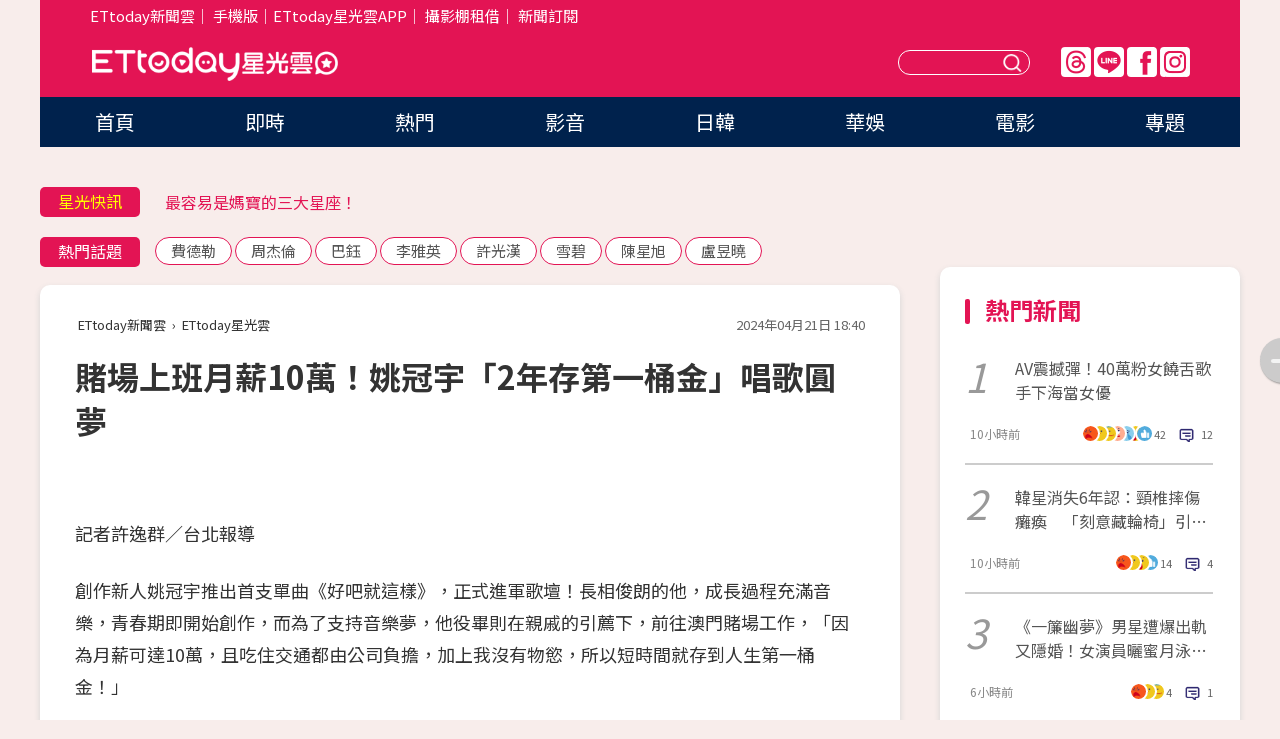

--- FILE ---
content_type: text/html; charset=utf-8
request_url: https://star.ettoday.net/news/2723976
body_size: 15929
content:

<!DOCTYPE html>
<html lang="zh-Hant" prefix="og:http://ogp.me/ns#" itemscope itemtype="http://schema.org/NewsArticle">


<head>
<!-- 非共用meta 開始 -->
    <!--網頁基本meta data-->    
        <link rel="amphtml" href="https://star.ettoday.net/amp/amp_news.php7?news_id=2723976">
        <title>賭場上班月薪10萬！姚冠宇「2年存第一桶金」唱歌圓夢 | ETtoday星光雲 | ETtoday新聞雲</title>
    <link rel="canonical" itemprop="mainEntityOfPage" href="https://star.ettoday.net/news/2723976" />
    <meta property="og:url" itemprop="url" content="https://star.ettoday.net/news/2723976" />
    <meta property="og:title" itemprop="name" content="賭場上班月薪10萬！姚冠宇「2年存第一桶金」唱歌圓夢 | ETtoday星光雲 | ETtoday新聞雲" />
    <meta property="og:image" itemprop="image" content="https://cdn2.ettoday.net/images/7606/e7606555.jpg" />
    <meta property="og:type" content="article" />
    <meta name="description" content="創作新人姚冠宇推出首支單曲《好吧就這樣》，正式進軍歌壇！長相俊朗的他，成長過程充滿音樂，青春期即開始創作，而為了支持音樂夢，他役畢則在親戚的引薦下，前往澳門賭場工作，「因為月薪可達10萬，且吃住交通都由公司負擔，加上我沒有物慾，所以短時間就存到人生第一桶金！」(姚冠宇,好吧就這樣)" />
    <meta property="og:description" itemprop="description" content="創作新人姚冠宇推出首支單曲《好吧就這樣》，正式進軍歌壇！長相俊朗的他，成長過程充滿音樂，青春期即開始創作，而為了支持音樂夢，他役畢則在親戚的引薦下，前往澳門賭場工作，「因為月薪可達10萬，且吃住交通都由公司負擔，加上我沒有物慾，所以短時間就存到人生第一桶金！」" />
    
    <!-- 新聞資訊(系統站內頁專用) 開始 -->
    <meta name="section" property="article:section" content="影劇" />    
        <meta name="subsection" itemprop="articleSection" content="影劇" />
    <meta property="dable:item_id" content="2723976">
    <meta name="pubdate" itemprop="dateCreated" itemprop="datePublished" property="article:published_time" content="2024-04-21T18:40:00+08:00" />
    <meta name="lastmod" itemprop="dateModified" http-equiv="last-modified" content="2024-04-21T18:39:52+08:00" />
    <meta name="source" itemprop="author" content="ETtoday星光雲" />
    <meta name="dcterms.rightsHolder" content="ETtoday新聞雲">
    <meta name="author" content="ETtoday新聞雲" />
    <meta property="article:author" content="https://www.facebook.com/ETtodaySTAR" />
    <meta name="news_keywords" itemprop="keywords" content="姚冠宇,好吧就這樣">
    <!-- 新聞資訊(系統站內頁專用) 結束 -->

    <!-- JSON-LD-(系統站內頁專用) 開始 -->
    <script type="application/ld+json">
        {
            "@context": "https://schema.org",
            "@type": "NewsArticle",
            "mainEntityOfPage": "https://star.ettoday.net/news/2723976",
            "headline": "賭場上班月薪10萬！姚冠宇「2年存第一桶金」唱歌圓夢",
            "url": "https://star.ettoday.net/news/2723976",
            "thumbnailUrl": "https://cdn2.ettoday.net/images/7606/e7606555.jpg",
            "articleSection":"影劇",
            "creator": ["333-許逸群","333"],
            "image":{
                "@type":"ImageObject",
                "url":"https://cdn2.ettoday.net/images/7606/e7606555.jpg"
            },
            "dateCreated": "2024-04-21T18:40:00+08:00",
            "datePublished": "2024-04-21T18:40:00+08:00",
            "dateModified": "2024-04-21T18:39:52+08:00",
            "publisher": {
                "@type": "Organization",
                "name": "ETtoday新聞雲",
            "logo": {
                "@type": "ImageObject",
                "url": "https://cdn2.ettoday.net/style/star2024/images/push.jpg"
                }
            },
            "author":{
                "@type":"Organization",
                "name":"ETtoday新聞雲",
                "url":"https://www.ettoday.net/"
            },
            "speakable":{
            "@type": "SpeakableSpecification",
            "xpath": [
                "/html/head/meta[@property='og:title']/@content",
                "/html/head/meta[@property='og:description']/@content"
               ]
            },
            "keywords":["姚冠宇","好吧就這樣"],
            "description": "創作新人姚冠宇推出首支單曲《好吧就這樣》，正式進軍歌壇！長相俊朗的他，成長過程充滿音樂，青春期即開始創作，而為了支持音樂夢，他役畢則在親戚的引薦下，前往澳門賭場工作，「因為月薪可達10萬，且吃住交通都由公司負擔，加上我沒有物慾，所以短時間就存到人生第一桶金！」(姚冠宇,好吧就這樣)"
        }
        </script>
    <!-- JSON-LD-(系統站內頁專用) 結束 -->

  

  <!--GTM DataLayer 開始-->
  <script>
    dataLayer = [{ 
      'csscode': 'star',
      'page-id': '2723976',
      'category-id': '9',
      'category-name1': '影劇',
      'category-name2': '影劇',
      'dept-name': '娛樂中心',
      'author-id': '333',
      'author-name': '許逸群',
      'readtype': 'PC',
      'pagetype': 'news',
      'et_token': '63a29f51a5ec0d9530a8c818c1bf490f'
    }];
  </script>
  <!--GTM DataLayer 結束-->
<!-- 非共用meta 結束 -->



<!-- 共用meta 開始 -->
  <meta charset="utf-8">
  <!-- 特定頁面 or 編採不給搜尋引擎蒐錄 開始 -->
    <meta name="robots" content="index,follow,noarchive"/>
    <!-- 特定頁面 or 編採不給搜尋引擎蒐錄 結束 -->
  <meta name="viewport" content="width=1300"/>  
  <link rel="apple-touch-icon" sizes="180x180" href="//cdn2.ettoday.net/style/star2024/images/touch-icon.png" />
  <link rel="shortcut icon" sizes="192x192" href="//cdn2.ettoday.net/style/star2024/images/touch-icon.png" />
  <link rel="alternate" type="application/rss+xml" title="ETtoday《影劇新聞》" href="https://feeds.feedburner.com/ettoday/star" />
  
  <!-- ★社群分享專用 開始★ -->
  <!-- ★dns-prefetch 開始★ -->
  <link rel="dns-prefetch" href="//ad.ettoday.net">
  <link rel="dns-prefetch" href="//ad1.ettoday.net">
  <link rel="dns-prefetch" href="//ad2.ettoday.net">
  <link rel="dns-prefetch" href="//cache.ettoday.net">
  <link rel="dns-prefetch" href="//static.ettoday.net">
  <link rel="dns-prefetch" href="//cdn1.ettoday.net">
  <link rel="dns-prefetch" href="//cdn2.ettoday.net">
  <!-- ★dns-prefetch 結束★ -->
  <meta property="og:locale" content="zh_TW" />
  <meta property="fb:app_id" content="146858218737386" />
  <meta property="article:publisher" content="https://www.facebook.com/ETtodaySTAR" />
  <meta property="og:site_name" name="application-name" content="ETtoday星光雲" />
  <!-- ★社群分享專用 結束★-->

  <!-- ★CSS、JS開始★ -->
  <link rel="stylesheet" href="//cdn2.ettoday.net/style/star2024/css/style.css" type="text/css" />
  <script src="//cdn2.ettoday.net/style/star2024/js/all.js"></script>
  <!-- DFP code -->
  <script type="text/javascript" src="//cdn2.ettoday.net/dfp/dfp-gpt.js"></script>
  <!-- ★CSS、JS結束★ -->

  <!-- Google Tag Manager 開始 -->
  <script>
    (function (w, d, s, l, i) {
      w[l] = w[l] || []; w[l].push({
        'gtm.start':
          new Date().getTime(), event: 'gtm.js'
      }); var f = d.getElementsByTagName(s)[0],
        j = d.createElement(s), dl = l != 'dataLayer' ? '&l=' + l : ''; j.async = true; j.src =
          'https://www.googletagmanager.com/gtm.js?id=' + i + dl; f.parentNode.insertBefore(j, f);
    })(window, document, 'script', 'dataLayer', 'GTM-WQPR4PC');
  </script>
  <!-- Google Tag Manager 結束 -->
  
  <!-- Global site tag (gtag.js) - Google Analytics 開始 -->
  <script async src="https://www.googletagmanager.com/gtag/js?id=G-JQNDWD28RZ"></script>
  <script>
    window.dataLayer = window.dataLayer || [];
    function gtag() { dataLayer.push(arguments); }
    gtag('js', new Date());
  </script>
  <!-- Global site tag (gtag.js) - Google Analytics 結束 --><!-- 共用meta 結束 -->




<!-- dmp.js 開始 -->
<script>
  var dmp_event_property   = "star";
  var dmp_id               = "2723976";
  var dmp_name             = "賭場上班月薪10萬！姚冠宇「2年存第一桶金」唱歌圓夢";
  var dmp_keywords         = "姚冠宇,好吧就這樣";
  var dmp_publish_date     = "2024-04-21 18:40:00";
  var dmp_modified_date    = "2024-04-21 18:39:52";
  var dmp_category_id_list = "9_9";
  var dmp_is_editor_rec    = "0";
  var dmp_et_token         = "63a29f51a5ec0d9530a8c818c1bf490f";
  var dmp_event_id         = "";
</script>
<script src="//cdn2.ettoday.net/jquery/dmp/news.js"></script>
<!-- dmp.js 結束 --> 

</head>

<body id="star" class="news-page news-2723976">


<div id="fb-root"></div>


  <!-- wrapper_box 開始 -->
  <div class="wrapper_box">
    <!-- 模組 新聞內頁 分享按鈕 開始 -->
    <div id="et_sticky_pc">
      <ul>
          <li><a class="btn logo" href="https://star.ettoday.net/" title="回首頁">回首頁</a></li>
                    <li><a class="btn fb" href="javascript:;" onclick="window.open('//www.facebook.com/sharer/sharer.php?u='+encodeURIComponent('https://star.ettoday.net/news/2723976?from=pc-newsshare-fb-fixed'),'facebook-share-dialog','width=626,height=436');" title="facebook">facebook</a></li>
          <li><a class="btn line" href="javascript:;" onclick="window.open('https://social-plugins.line.me/lineit/share?url='+encodeURIComponent('https://star.ettoday.net/news/2723976?from=pc-newsshare-line-fixed'),'LINE','width=626,height=500');return false;" title="分享到LINE">Line</a></li>
          <li><a class="btn twitter" href="javascript:;" onclick="window.open('https://twitter.com/intent/tweet?text='+encodeURIComponent('賭場上班月薪10萬！姚冠宇「2年存第一桶金」唱歌圓夢')+'&url='+encodeURIComponent('https://star.ettoday.net/news/2723976?from=pc-newsshare-twitter-fixed'),'Twittes','width=626,height=436');return false;">Twitter</a></li>
                    <li><a class="btn link" href="javascript:;" title="複製連結">複製連結</a></li>
      </ul>
  </div>
  <!-- 模組 新聞內頁 分享按鈕 結束 -->

    <!-- wrapper 開始 -->

    
    

    

      <!-- header_box 開始 -->
      

  <!-- 星光雲_轟天雷【影劇】 開始 -->
  <div class="wrapper">  
  <div id="star_thunder" class="pc_thunder">
    <script type="text/javascript">
      (function(){
        var ts = Math.random();
        document.write('<scr' + 'ipt type="text/javascript" src="https://ad.ettoday.net/ads.php?bid=star_thunder&rr='+ ts +'"></scr' + 'ipt>');
      })()
    </script>
  </div>    
  <!-- 星光雲_轟天雷【影劇】 結束 -->  

  <!-- 星光雲_雙門簾 開始 -->
  <div id="star_curtain" class="pc_curtain">
    <script type="text/javascript">
    (function(){
      var ts = Math.random();
      document.write('<scr' + 'ipt type="text/javascript" src="https://ad.ettoday.net/ads.php?bid=star_curtain&rr='+ ts +'"></scr' + 'ipt>');
    })()
    </script>
  </div>      
  <!-- 星光雲_雙門簾 結束 -->


<div class="header_box">

        <!-- ettop 開始 -->	
        <div class="ettop">
          <div class="inner">
            <div class="nav_1">
              <a href="https://www.ettoday.net/" target="_blank">ETtoday新聞雲</a>│
              <a href="#" onclick="location.replace('//www.ettoday.net/changeReadType.php?rtype=0&amp;rurl='+location.href);">手機版</a>│<a href="//www.ettoday.net/events/app/et_star.htm" target="_blank">ETtoday星光雲APP</a>│
              <a href="https://msg.ettoday.net/rd.php?id=5420">攝影棚租借</a>│
              <a href="https://www.ettoday.net/events/news-express/epaper.php">新聞訂閱</a>						
            </div>

          </div>
        </div>	
        <!-- ettop 結束 -->

        <!-- header 開始 -->
        <div class="header">
            <!-- main_logo 開始 -->
            <div class="main_logo"><a class="txt-hide" href="https://star.ettoday.net">ETtoday星光雲</a></div>
            <!-- main_logo 結束 -->

                        <!-- MOD_星光雲(PC)_版頭小橫幅(左) 開始 -->
            <div id="topic_170x50_02" class="pc_header">
              <script type="text/javascript">
              (function(){
                var ts = Math.random();
                document.write('<scr' + 'ipt type="text/javascript" src="https://ad1.ettoday.net/ads.php?bid=topic_170x50_02&rr='+ ts +'"></scr' + 'ipt>');
              })()
              </script>             
            </div>
            <!-- MOD_星光雲(PC)_版頭小橫幅(左) 結束 -->
            

                        <!-- 相信音樂_星光雲(PC)_版頭小橫幅(右) 開始 -->
            <div id="topic_170x50_01" class="pc_header">
              <script type="text/javascript">
              (function(){
                var ts = Math.random();
                document.write('<scr' + 'ipt type="text/javascript" src="https://ad1.ettoday.net/ads.php?bid=topic_170x50_01&rr='+ ts +'"></scr' + 'ipt>');
              })()
              </script>
            </div>
            <!-- 相信音樂_星光雲(PC)_版頭小橫幅(右) 結束 -->
            
            <!--menu_1 開始-->
            <div class="menu_1 clearfix">
                <a class="threads txt-hide" href="https://www.threads.net/@starettoday" target="_blank">Threads</a>
                <a class="line txt-hide" href="https://page.line.me/tqu0602i?openQrModal=true" target="_blank">Line</a>
                <a class="fb txt-hide" href="https://www.facebook.com/ETtodaySTAR" target="_blank">FB</a>
                <a class="ig txt-hide" href="https://www.instagram.com/starettoday/" target="_blank">IG</a>
            </div>
            <!--menu_1 結束-->

            
            <!-- search_box 開始-->
            <div class="search_box">
                <form method="GET" action="/search.php7">
                <input class="txt" type="text" name="keywords" placeholder="" />
                <button class="btn txt-hide">送出</button>
                </form>
            </div>
            <!-- search_box 結束-->
        </div>
        <!-- header 結束 -->

        <!-- main_nav 開始 -->
        <div class="main_nav">
          <ul>
                        <li class="" ><a href="https://star.ettoday.net/"  target="_self"  >首頁</a></li>            
                        <li class="" ><a href="/latest_news"  target="_self"  >即時</a></li>            
                        <li class="" ><a href="/hot-news"  target="_self"  >熱門</a></li>            
                        <li class="" ><a href="/video_list"  target="_self"  >影音</a></li>            
                        <li class="" ><a href="https://star.ettoday.net/star-category/%E6%97%A5%E9%9F%93"  target="_self"  >日韓</a></li>            
                        <li class="" ><a href="https://star.ettoday.net/star-category/%E8%8F%AF%E5%A8%9B"  target="_self"  >華娛</a></li>            
                        <li class="" ><a href="https://star.ettoday.net/star-category/%E9%9B%BB%E5%BD%B1"  target="_self"  >電影</a></li>            
                        <li class="" ><a href="/issue"  target="_self"  >專題</a></li>            
                      </ul>
        </div>
        <!-- main_nav 結束 -->
</div>

<!-- 星光雲_超級大橫幅 開始 -->
<div id="star_970x90" class="pc_billboard">
  <script type="text/javascript">
  (function(){
    var ts = Math.random();
    document.write('<scr' + 'ipt type="text/javascript" src="https://ad.ettoday.net/ads.php?bid=star_970x90&rr='+ ts +'"></scr' + 'ipt>');
  })()
  </script>
</div>
<!-- 星光雲_超級大橫幅 結束 -->

      <!-- header_box 結束 -->

      <!-- container_box 開始-->
      <div class="container_box">
        <!-- container 開始-->
        <div class="container">
          <!-- r1 開始-->
          <div class="r1 clearfix"> <!-- c1 開始-->
            <div class="c1">
              <!-- inner 開始-->
              <div class="inner">
                
                <!-- 星光快訊 ticker_1 開始-->
                
<div class="ticker_1 clearfix">
    <h3 class="title">星光快訊</h3>
    <!--滾動 開始-->
    <div class="run">
    <!--inner 開始-->
    <div class="inner">
                <!-- 組 -->
        <div class="piece"><a href="https://star.ettoday.net/news/3102517" target="_blank">香港金像獎取消「最佳亞洲華語片」</a></div>
        <!-- 組 -->
                <!-- 組 -->
        <div class="piece"><a href="https://star.ettoday.net/news/3101860" target="_blank">最容易是媽寶的三大星座！</a></div>
        <!-- 組 -->
                <!-- 組 -->
        <div class="piece"><a href="https://star.ettoday.net/news/3102500" target="_blank">啦啦隊女神認「險遭跟蹤到家」</a></div>
        <!-- 組 -->
                <!-- 組 -->
        <div class="piece"><a href="https://goo.gl/HpctKi" target="_blank">接收娛樂大小事！加入星光雲LINE好友⭐</a></div>
        <!-- 組 -->
            </div>
    <!--inner 結束-->
    </div>
    <!--滾動 結束-->
</div>                <!-- 星光快訊 ticker_1 結束-->

                
                <!-- part_txt_1 熱門話題 開始-->
                <div class="part_txt_1">
    <h2 class="title">熱門話題</h2>
    <div class="box_0">
    <a href="/tag/%E8%B2%BB%E5%BE%B7%E5%8B%92">費德勒</a> <a href="/tag/%E5%91%A8%E6%9D%B0%E5%80%AB">周杰倫</a> <a href="/tag/%E5%B7%B4%E9%88%BA">巴鈺</a> <a href="/tag/%E6%9D%8E%E9%9B%85%E8%8B%B1">李雅英</a> <a href="/tag/%E8%A8%B1%E5%85%89%E6%BC%A2">許光漢</a> <a href="/tag/%E9%9B%AA%E7%A2%A7">雪碧</a> <a href="/tag/%E9%99%B3%E6%98%9F%E6%97%AD">陳星旭</a> <a href="/tag/%E7%9B%A7%E6%98%B1%E6%9B%89">盧昱曉</a>     </div>
</div>                <!-- part_txt_1 熱門話題 結束-->
                
                <!-- 新聞模組 block_a 開始 -->
                <div class="block_a">
                  <!--breadcrumb_box 開始-->
                  <div class="breadcrumb_box clearfix">
                    <!--麵包屑 開始-->
                    <div class="menu_bread_crumb" itemscope itemtype="http://schema.org/BreadcrumbList">
                        <!-- 第一層 開始 -->
                        <div itemscope itemtype="http://schema.org/ListItem" itemprop="itemListElement">
                            <a itemscope itemtype="http://schema.org/Thing" itemprop="item" href="https://www.ettoday.net/" id="https://www.ettoday.net/" >
                                <span itemprop="name">ETtoday新聞雲</span>
                            </a>
                            <meta itemprop="position" content="1" />
                        </div>
                        <!-- 第一層 結束 -->
                        ›
                        <!-- 第二層 開始 -->
                        <div itemscope itemtype="http://schema.org/ListItem" itemprop="itemListElement">
                            <a itemscope itemtype="http://schema.org/Thing" itemprop="item" href="https://star.ettoday.net/" id="https://star.ettoday.net/">
                                <span itemprop="name">ETtoday星光雲</span>
                            </a>
                            <meta itemprop="position" content="2" />
                        </div>
                        <!-- 第二層 結束 -->
                    </div>
                    <!--麵包屑 結束-->
                    <!--時間 開始-->
                    <time class="date" itemprop="datePublished" datetime="2024-04-21T18:40:00+08:00">2024年04月21日 18:40</time>
                    <!--時間 結束-->
                  </div>
                  <!--breadcrumb_box 結束-->
                  <!--新聞模組 module_1 開始-->
                  <article class="module_1">
                    <!--網站logo 列印時出現 開始-->
                    <div class="site_logo" style="display:none;">
                        <link href="//cdn2.ettoday.net/style/star2024/css/print.css" rel="stylesheet" type="text/css" media="print"/>
                        <img src="//cdn2.ettoday.net/style/star2024/images/logo_print.png"/>
                    </div>
                    <!--網站logo 列印時出現 結束-->
                    <!--標題 開始-->
                    <header>
                      <h1 class="title" itemprop="headline">
                          賭場上班月薪10萬！姚冠宇「2年存第一桶金」唱歌圓夢                      </h1>
                    </header>
                    <!--標題 結束-->

                                        <!-- 星光雲PC&M_文字廣告(上)(★特開★) 開始 -->
                    <div id="star_text_1" class="text_ad_top ad_txt_1">
                      <script type="text/javascript">
                      (function(){
                        var ts = Math.random();
                        document.write('<scr' + 'ipt type="text/javascript" src="https://ad.ettoday.net/ads.php?bid=star_text_1&rr='+ ts +'"></scr' + 'ipt>');
                      })()
                      </script>
                    </div>
                    <!-- 星光雲PC&M_文字廣告(上)(★特開★) 開始 -->
                    
                    <!--各頻道PC 文首分享 開始-->
                    <!--模組 et_social_1 開始-->
<div class="et_social_1">
	<!-------成人警告 開始----------->
		<!-------成人警告 結束----------->

	<!-- menu 開始 -->
		<!-- <div class="menu">
	</div> -->
		<!-- menu 結束 -->
</div>
<!--模組 et_social_1 結束-->
                    <!--各頻道PC 文首分享 結束-->

                    
                    <!-- 投票 文章前 開始 -->
                                        <!-- 投票 文章前 結束 -->

                    <!--本文 開始-->
                    <div class="story">
                      <p>記者許逸群／台北報導</p>
<p>創作新人姚冠宇推出首支單曲《好吧就這樣》，正式進軍歌壇！長相俊朗的他，成長過程充滿音樂，青春期即開始創作，而為了支持音樂夢，他役畢則在親戚的引薦下，前往澳門賭場工作，「因為月薪可達10萬，且吃住交通都由公司負擔，加上我沒有物慾，所以短時間就存到人生第一桶金！」</p>
<p><img src="//cdn2.ettoday.net/images/7606/d7606555.jpg" alt="▲創作新人姚冠宇推出首支單曲《好吧就這樣》。（圖／超級娛樂提供）" width="600" height="374" /></p>
<p><strong>▲創作新人姚冠宇推出首支單曲《好吧就這樣》。（圖／超級娛樂提供）</strong></p>
<p>姚冠宇堅持不當靠爸族，將第一桶金作為音樂基金，得以心無旁騖創作，而他也因赴澳門工作，意外開了音樂另一扇窗，因緣際會被發掘。他從幕後做起，不僅擔任過「澳門F.I.R.」MFM經紀助理，曾來做過專輯台灣宣傳，更一展多媒體所學，也幫公司藝人編曲、錄音，可說是多才多藝。</p>
    <!-- 新聞中_巨幅 start-->
    <div class="ad_in_news" style="mragin:10px auto;text-align:center">
     <div class="ad_readmore">[廣告]請繼續往下閱讀...</div>
     <script language="JavaScript" type="text/javascript">
      var ts = Math.random();
      document.write('<scr' + 'ipt language="JavaScript" type="text/javascript" src="https://ad.ettoday.net/ads.php?bid=star_in_news_1&rr='+ ts +'"></scr' + 'ipt>');
     </script>
    </div>
    <!-- 新聞中_巨幅 end-->
    
<p><img src="//cdn2.ettoday.net/images/7606/d7606554.jpg" alt="▲創作新人姚冠宇推出首支單曲《好吧就這樣》。（圖／超級娛樂提供）" width="300" height="450" /></p>
<p><strong>▲姚冠宇新歌《好吧就這樣》主視覺。（圖／超級娛樂提供）</strong></p>
<p>姚冠宇大學時除擔任學生會部長，更曾於2015及2016年在「台灣國際重唱藝術節」取得銀牌，當時曾組樂團擔任鍵盤手、合聲及創作，也同時另組阿卡貝拉人聲樂團，在求學時即已是校際風雲人物。他在加入經紀公司後，不但被發掘擔任詞曲作者，曾為澳門最受歡迎組合MFM詞曲創作《野花》並編曲。</p>
<p>在拍攝《好吧就這樣》主視覺時選片有玄機，特別挑選他「臭跩臉」的表情，發掘他的羅嘉豪表示，這就是當時公司相中他時，對姚冠宇的第一印象，雖然認識之後，發現這完全不是溫良恭儉讓的姚冠宇的個性，但看好這是他吸引群眾的第一個面向，因而特別挑選此系列表情的Look登上主視覺。</p>                    </div>
                    <!--本文 結束-->

                    <img src="https://www.ettoday.net/source/et_track.php7" width="0" height="0" style="display:none;">

                    
                                                  
                    


                    <!-- 投票 文章後 開始 -->
                                          <!-- 投票 文章後 結束 -->

                      
                    

                  </article>
                  <!--新聞模組 module_1 結束-->

                  <!--各頻道PC 文末分享 開始-->
                  <!--模組 et_social_2、et_social_3 共用 CSS 開始-->
<link rel="stylesheet" href="https://cdn2.ettoday.net/style/et_common/css/social_sharing_2.css">
<!--模組 et_social_2、et_social_3 共用 CSS 結束-->

<!--模組 et_social_2 開始-->
<div class="et_social_2">
	<p>分享給朋友：</p>
	<!-- menu 開始 -->
	<div class="menu">
				<a href="javascript:;" onclick="window.open('https://www.facebook.com/sharer/sharer.php?u='+encodeURIComponent('https://star.ettoday.net/news/2723976')+'?from=pc-newsshare-fb','facebook-share-dialog','width=626,height=436');return false;" class="facebook" title="分享到Facebook"></a>
		<a href="javascript:;" onclick="window.open('https://social-plugins.line.me/lineit/share?url='+encodeURIComponent('https://star.ettoday.net/news/2723976')+'?from=pc-newsshare-line','LINE','width=626,height=500');return false;" class="line" title="分享到LINE"></a>
		<a href="javascript:;" onclick="window.open('https://twitter.com/intent/tweet?text='+encodeURIComponent('賭場上班月薪10萬！姚冠宇「2年存第一桶金」唱歌圓夢')+'&url=https://star.ettoday.net/news/2723976?from=pc-newsshare-twitter','Twittes','width=626,height=436');return false;" class="x" title="分享到X"></a>
				<a class="copy-link" title="複製連結"></a>
		<a class="print" onclick="window.print();" title="列印本頁"></a> 
				<a class="message scrollgo" title="點我留言" rel=".fb-comments"></a>
			</div>
	<!-- menu 結束 -->
</div>
<!--模組 et_social_2 結束-->

<!--模組 et_social_3 開始-->
<div class="et_social_3">
	<p>追蹤我們：</p>
	<!-- menu 開始 -->
	<div class="menu">
		<a href="https://www.facebook.com/ETtodaySTAR" class="facebook" title="追蹤Facebook粉絲團" target="_blank"></a>
		<a href="https://www.youtube.com/channel/UCX157UE-NdaUGQJDkQ-XKnw" class="youtube" title="訂閱YouTube" target="_blank"></a>
		<a href="https://www.instagram.com/starettoday/" class="instagram" title="追蹤IG" target="_blank"></a>
		<a href="https://line.me/R/ti/p/%40ETtoday" class="line" title="加LINE好友" target="_blank"></a>
		<a href="https://twitter.com/ettodaytw" class="x" title="追蹤X" target="_blank"></a>
		<a href="https://t.me/ETtodaynews" class="telegram" title="追蹤Telegram" target="_blank"></a>
	</div>
	<!-- menu 結束 -->
</div>
<!--模組 et_social_3 結束-->
                  <!--各頻道PC 文末分享 結束-->

                  <!-- tagbanner專區 開始 -->
                  <div class="tag-banner">
                     
                  </div>
                  <!-- tagbanner專區 結束 -->

                  <!-- 版權宣告 開始 -->
                  <p class="txt_1">※本文版權所有，非經授權，不得轉載。[<a href="//www.ettoday.net/member/clause_copyright.php" target="_blank">ETtoday著作權聲明</a>]※</p>
                  <!-- 版權宣告 結束 -->

                </div>
                <!--新聞模組 block_a 結束 -->


                
                <!--關鍵字 block_a 開始 -->
                <div class="block_a">
                  <h2 class="title_a">關鍵字</h2>
                  <!-- part_txt_3 開始-->
                  <div class="part_txt_3">                    
                  <a href="/tag/%E5%A7%9A%E5%86%A0%E5%AE%87">姚冠宇</a><a href="/tag/%E5%A5%BD%E5%90%A7%E5%B0%B1%E9%80%99%E6%A8%A3">好吧就這樣</a> 
                  </div>
                  <!-- part_txt_3 結束-->
                </div>
                <!--關鍵字 block_a 結束 -->

                
                

                            <!-- 星光雲_文章推薦模組_1 開始 -->
              <div class=" block_a">
                <div id="star_recirculation_1" class="recirculation">
                  <script type="text/javascript">
                  (function(){
                    var ts = Math.random();
                    document.write('<scr' + 'ipt type="text/javascript" src="https://ad.ettoday.net/ads.php?bid=star_recirculation_1&rr='+ ts +'"></scr' + 'ipt>');
                  })()
                  </script>
                </div>
              </div>
              <!-- 星光雲_文章推薦模組_1 結束 -->
              
              <!-- 推薦閱讀 block_a 開始-->
              <div class="block_a recomm-news">
                <h2 class="title_a">推薦閱讀</h2>
                <!-- part_pictxt_1 開始-->
                <div class="part_pictxt_1 clearfix">

                                  
                  <!-- 組 -->
                  <div class="box_0">
                    <div class="pic">
                      <a href="https://star.ettoday.net/news/3102507" title="AV震撼彈！40萬粉正妹饒舌歌手「下海當女優」　性慾太強無處發洩" target="_blank"><img src="//cdn2.ettoday.net/style/misc/loading_300x225.gif" data-original="https://cdn2.ettoday.net/images/8584/d8584683.webp" alt="AV震撼彈！40萬粉正妹饒舌歌手「下海當女優」　性慾太強無處發洩" /></a>
                    </div>
                    <h3><a href="https://star.ettoday.net/news/3102507" target="_blank">AV震撼彈！40萬粉正妹饒舌歌手「下海當女優」　性慾太強無處發洩</a></h3>                    
                    <p class="time">10小時前</p>
                  </div>
                  <!-- 組 -->
                
                                    
                  <!-- 組 -->
                  <div class="box_0">
                    <div class="pic">
                      <a href="https://star.ettoday.net/news/3102501" title="韓星消失6年認：頸椎摔傷癱瘓　轉戰直播奪冠「刻意藏輪椅」引鼻酸" target="_blank"><img src="//cdn2.ettoday.net/style/misc/loading_300x225.gif" data-original="https://cdn2.ettoday.net/images/8584/d8584667.webp" alt="韓星消失6年認：頸椎摔傷癱瘓　轉戰直播奪冠「刻意藏輪椅」引鼻酸" /></a>
                    </div>
                    <h3><a href="https://star.ettoday.net/news/3102501" target="_blank">韓星消失6年認：頸椎摔傷癱瘓　轉戰直播奪冠「刻意藏輪椅」引鼻酸</a></h3>                    
                    <p class="time">10小時前</p>
                  </div>
                  <!-- 組 -->
                
                                    
                  <!-- 組 -->
                  <div class="box_0">
                    <div class="pic">
                      <a href="https://star.ettoday.net/news/3102547" title="《一簾幽夢》男星遭爆出軌又隱婚！　女演員曬蜜月泳裝照：不再退讓" target="_blank"><img src="//cdn2.ettoday.net/style/misc/loading_300x225.gif" data-original="https://cdn2.ettoday.net/images/8584/d8584789.webp" alt="《一簾幽夢》男星遭爆出軌又隱婚！　女演員曬蜜月泳裝照：不再退讓" /></a>
                    </div>
                    <h3><a href="https://star.ettoday.net/news/3102547" target="_blank">《一簾幽夢》男星遭爆出軌又隱婚！　女演員曬蜜月泳裝照：不再退讓</a></h3>                    
                    <p class="time">6小時前</p>
                  </div>
                  <!-- 組 -->
                
                                    
                  <!-- 組 -->
                  <div class="box_0">
                    <div class="pic">
                      <a href="https://star.ettoday.net/news/3102552" title="八三夭新團員「是超大咖男神」！　粉絲全嗨到暴動" target="_blank"><img src="//cdn2.ettoday.net/style/misc/loading_300x225.gif" data-original="https://cdn2.ettoday.net/images/8584/d8584685.webp" alt="八三夭新團員「是超大咖男神」！　粉絲全嗨到暴動" /></a>
                    </div>
                    <h3><a href="https://star.ettoday.net/news/3102552" target="_blank">八三夭新團員「是超大咖男神」！　粉絲全嗨到暴動</a></h3>                    
                    <p class="time">5小時前</p>
                  </div>
                  <!-- 組 -->
                
                                    
                  <!-- 組 -->
                  <div class="box_0">
                    <div class="pic">
                      <a href="https://star.ettoday.net/news/3102541" title="韓元祖偶像不倫案逆轉！法院駁回上訴還清白　女方痛揭尪情勒真相" target="_blank"><img src="//cdn2.ettoday.net/style/misc/loading_300x225.gif" data-original="https://cdn2.ettoday.net/images/6840/d6840562.webp" alt="韓元祖偶像不倫案逆轉！法院駁回上訴還清白　女方痛揭尪情勒真相" /></a>
                    </div>
                    <h3><a href="https://star.ettoday.net/news/3102541" target="_blank">韓元祖偶像不倫案逆轉！法院駁回上訴還清白　女方痛揭尪情勒真相</a></h3>                    
                    <p class="time">6小時前</p>
                  </div>
                  <!-- 組 -->
                
                                    
                  <!-- 組 -->
                  <div class="box_0">
                    <div class="pic">
                      <a href="https://star.ettoday.net/news/3102102" title="國光女神震撼宣布「已切子宮」！揭誤診多年真相：我是不完整的女人嗎" target="_blank"><img src="//cdn2.ettoday.net/style/misc/loading_300x225.gif" data-original="https://cdn2.ettoday.net/images/8583/d8583381.webp" alt="國光女神震撼宣布「已切子宮」！揭誤診多年真相：我是不完整的女人嗎" /></a>
                    </div>
                    <h3><a href="https://star.ettoday.net/news/3102102" target="_blank">國光女神震撼宣布「已切子宮」！揭誤診多年真相：我是不完整的女人嗎</a></h3>                    
                    <p class="time">19小時前</p>
                  </div>
                  <!-- 組 -->
                
                                    
                  <!-- 組 -->
                  <div class="box_0">
                    <div class="pic">
                      <a href="https://star.ettoday.net/news/3102518" title="《知否知否》女星爆離婚！　斷14年CEO夫：不願再困於一潭死水" target="_blank"><img src="//cdn2.ettoday.net/style/misc/loading_300x225.gif" data-original="https://cdn2.ettoday.net/images/8584/d8584714.webp" alt="《知否知否》女星爆離婚！　斷14年CEO夫：不願再困於一潭死水" /></a>
                    </div>
                    <h3><a href="https://star.ettoday.net/news/3102518" target="_blank">《知否知否》女星爆離婚！　斷14年CEO夫：不願再困於一潭死水</a></h3>                    
                    <p class="time">8小時前</p>
                  </div>
                  <!-- 組 -->
                
                                    
                  <!-- 組 -->
                  <div class="box_0">
                    <div class="pic">
                      <a href="https://star.ettoday.net/news/3102394" title="曾莞婷失去伴娘角色原因曝　跟Lulu在韓街頭相擁痛哭" target="_blank"><img src="//cdn2.ettoday.net/style/misc/loading_300x225.gif" data-original="https://cdn2.ettoday.net/images/8584/d8584297.webp" alt="曾莞婷失去伴娘角色原因曝　跟Lulu在韓街頭相擁痛哭" /></a>
                    </div>
                    <h3><a href="https://star.ettoday.net/news/3102394" target="_blank">曾莞婷失去伴娘角色原因曝　跟Lulu在韓街頭相擁痛哭</a></h3>                    
                    <p class="time">13小時前</p>
                  </div>
                  <!-- 組 -->
                
                                    
                  <!-- 組 -->
                  <div class="box_0">
                    <div class="pic">
                      <a href="https://star.ettoday.net/news/3102517" title="香港金像獎大地震！取消「最佳亞洲華語片」　台灣連霸紀錄中斷⋯慘遭拒門外" target="_blank"><img src="//cdn2.ettoday.net/style/misc/loading_300x225.gif" data-original="https://cdn2.ettoday.net/images/7594/d7594931.webp" alt="香港金像獎大地震！取消「最佳亞洲華語片」　台灣連霸紀錄中斷⋯慘遭拒門外" /></a>
                    </div>
                    <h3><a href="https://star.ettoday.net/news/3102517" target="_blank">香港金像獎大地震！取消「最佳亞洲華語片」　台灣連霸紀錄中斷⋯慘遭拒門外</a></h3>                    
                    <p class="time">8小時前</p>
                  </div>
                  <!-- 組 -->
                
                                    
                  <!-- 組 -->
                  <div class="box_0">
                    <div class="pic">
                      <a href="https://star.ettoday.net/news/3102273" title="賜死小當家圓不回來？《中華一番》作者突宣布休刊…謝台灣網友提案" target="_blank"><img src="//cdn2.ettoday.net/style/misc/loading_300x225.gif" data-original="https://cdn2.ettoday.net/images/8583/d8583853.webp" alt="賜死小當家圓不回來？《中華一番》作者突宣布休刊…謝台灣網友提案" /></a>
                    </div>
                    <h3><a href="https://star.ettoday.net/news/3102273" target="_blank">賜死小當家圓不回來？《中華一番》作者突宣布休刊…謝台灣網友提案</a></h3>                    
                    <p class="time">15小時前</p>
                  </div>
                  <!-- 組 -->
                
                                    
                  <!-- 組 -->
                  <div class="box_0">
                    <div class="pic">
                      <a href="https://star.ettoday.net/news/3102387" title="呱吉挺「林妍霏沒霸凌李多慧」！　還原表演內容反批酸民：超噁心" target="_blank"><img src="//cdn2.ettoday.net/style/misc/loading_300x225.gif" data-original="https://cdn2.ettoday.net/images/8584/d8584653.webp" alt="呱吉挺「林妍霏沒霸凌李多慧」！　還原表演內容反批酸民：超噁心" /></a>
                    </div>
                    <h3><a href="https://star.ettoday.net/news/3102387" target="_blank">呱吉挺「林妍霏沒霸凌李多慧」！　還原表演內容反批酸民：超噁心</a></h3>                    
                    <p class="time">11小時前</p>
                  </div>
                  <!-- 組 -->
                
                                    
                  <!-- 組 -->
                  <div class="box_0">
                    <div class="pic">
                      <a href="https://star.ettoday.net/news/3102017" title="吳佩慈「婆婆」在美被捕！涉違反移民法遭關押…347億賭后淪囚犯" target="_blank"><img src="//cdn2.ettoday.net/style/misc/loading_300x225.gif" data-original="https://cdn2.ettoday.net/images/8583/d8583225.webp" alt="吳佩慈「婆婆」在美被捕！涉違反移民法遭關押…347億賭后淪囚犯" /></a>
                    </div>
                    <h3><a href="https://star.ettoday.net/news/3102017" target="_blank">吳佩慈「婆婆」在美被捕！涉違反移民法遭關押…347億賭后淪囚犯</a></h3>                    
                    <p class="time">20小時前</p>
                  </div>
                  <!-- 組 -->
                
                  
                </div>
                <!-- part_pictxt_1 結束-->
              </div>
              <!-- 推薦閱讀 block_a 結束-->

              

              <!-- 熱門影音 block_a 開始-->
              <div class="block_a">
                <h2 class="title_a">熱門影音</h2>
                <!--gallery_2 開始-->
                <div class="gallery_2">
                  <!--run 開始-->
                  <div class="run">
                    <!--inner-->
                    <div class="inner">
                                          <!-- 組 -->
                      <div class="piece">
                        <a class="link" href="https://star.ettoday.net/video/489894" title="每天都在「許光漢好帥」　李雅英被下禁令XD" target="_blank">
                          <div class="pic"><img src="https://cdn2.ettoday.net/film/images/489/c489894.webp" alt="每天都在「許光漢好帥」　李雅英被下禁令XD" /></div>
                          <h3>每天都在「許光漢好帥」　李雅英被下禁令XD</h3>
                        </a>
                      </div>
                      <!-- 組 -->
                                          <!-- 組 -->
                      <div class="piece">
                        <a class="link" href="https://star.ettoday.net/video/489910" title="費德勒看到ACE球大笑　周杰倫秒喪氣：好糗" target="_blank">
                          <div class="pic"><img src="https://cdn2.ettoday.net/film/images/489/c489910.webp" alt="費德勒看到ACE球大笑　周杰倫秒喪氣：好糗" /></div>
                          <h3>費德勒看到ACE球大笑　周杰倫秒喪氣：好糗</h3>
                        </a>
                      </div>
                      <!-- 組 -->
                                          <!-- 組 -->
                      <div class="piece">
                        <a class="link" href="https://star.ettoday.net/video/489946" title="薔薔靈堂送別曹西平　曝生前互動：算是他的客人" target="_blank">
                          <div class="pic"><img src="https://cdn2.ettoday.net/film/images/489/c489946.webp" alt="薔薔靈堂送別曹西平　曝生前互動：算是他的客人" /></div>
                          <h3>薔薔靈堂送別曹西平　曝生前互動：算是他的客人</h3>
                        </a>
                      </div>
                      <!-- 組 -->
                                          <!-- 組 -->
                      <div class="piece">
                        <a class="link" href="https://star.ettoday.net/video/489815" title="周杰倫澳網「連球都沒碰到」遭淘汰　林書豪猛虧「網球徒弟」：救命喔..." target="_blank">
                          <div class="pic"><img src="https://cdn2.ettoday.net/film/images/489/c489815.webp" alt="周杰倫澳網「連球都沒碰到」遭淘汰　林書豪猛虧「網球徒弟」：救命喔..." /></div>
                          <h3>周杰倫澳網「連球都沒碰到」遭淘汰　林書豪猛虧「網球徒弟」：救命喔...</h3>
                        </a>
                      </div>
                      <!-- 組 -->
                                          <!-- 組 -->
                      <div class="piece">
                        <a class="link" href="https://star.ettoday.net/video/489866" title="林宥嘉聽到粉絲喜歡A-Lin　獻唱「娜魯One～娜魯Two～」" target="_blank">
                          <div class="pic"><img src="https://cdn2.ettoday.net/film/images/489/c489866.webp" alt="林宥嘉聽到粉絲喜歡A-Lin　獻唱「娜魯One～娜魯Two～」" /></div>
                          <h3>林宥嘉聽到粉絲喜歡A-Lin　獻唱「娜魯One～娜魯Two～」</h3>
                        </a>
                      </div>
                      <!-- 組 -->
                                          <!-- 組 -->
                      <div class="piece">
                        <a class="link" href="https://star.ettoday.net/video/489839" title="黃嘉千16歲女兒有藝術天分　「目前沒考慮進演藝圈」" target="_blank">
                          <div class="pic"><img src="https://cdn2.ettoday.net/film/images/489/c489839.webp" alt="黃嘉千16歲女兒有藝術天分　「目前沒考慮進演藝圈」" /></div>
                          <h3>黃嘉千16歲女兒有藝術天分　「目前沒考慮進演藝圈」</h3>
                        </a>
                      </div>
                      <!-- 組 -->
                                          <!-- 組 -->
                      <div class="piece">
                        <a class="link" href="https://star.ettoday.net/video/489970" title="金宣虎坐錯位超慌張XD　高允貞一句話全場歡呼" target="_blank">
                          <div class="pic"><img src="https://cdn2.ettoday.net/film/images/489/c489970.webp" alt="金宣虎坐錯位超慌張XD　高允貞一句話全場歡呼" /></div>
                          <h3>金宣虎坐錯位超慌張XD　高允貞一句話全場歡呼</h3>
                        </a>
                      </div>
                      <!-- 組 -->
                                          <!-- 組 -->
                      <div class="piece">
                        <a class="link" href="https://star.ettoday.net/video/489838" title="賈永婕徒手攀登台北101　挑戰極限大喊「我愛台灣」" target="_blank">
                          <div class="pic"><img src="https://cdn2.ettoday.net/film/images/489/c489838.webp" alt="賈永婕徒手攀登台北101　挑戰極限大喊「我愛台灣」" /></div>
                          <h3>賈永婕徒手攀登台北101　挑戰極限大喊「我愛台灣」</h3>
                        </a>
                      </div>
                      <!-- 組 -->
                                          <!-- 組 -->
                      <div class="piece">
                        <a class="link" href="https://star.ettoday.net/video/489864" title="陶晶瑩曝「李李仁吻戲有隔大拇指」　關穎秒拆穿：他放屁！" target="_blank">
                          <div class="pic"><img src="https://cdn2.ettoday.net/film/images/489/c489864.webp" alt="陶晶瑩曝「李李仁吻戲有隔大拇指」　關穎秒拆穿：他放屁！" /></div>
                          <h3>陶晶瑩曝「李李仁吻戲有隔大拇指」　關穎秒拆穿：他放屁！</h3>
                        </a>
                      </div>
                      <!-- 組 -->
                                          <!-- 組 -->
                      <div class="piece">
                        <a class="link" href="https://star.ettoday.net/video/489796" title="林依晨生二寶出妙招　讓四歲愛女不吃弟弟醋" target="_blank">
                          <div class="pic"><img src="https://cdn2.ettoday.net/film/images/489/c489796.webp" alt="林依晨生二寶出妙招　讓四歲愛女不吃弟弟醋" /></div>
                          <h3>林依晨生二寶出妙招　讓四歲愛女不吃弟弟醋</h3>
                        </a>
                      </div>
                      <!-- 組 -->
                                          <!-- 組 -->
                      <div class="piece">
                        <a class="link" href="https://star.ettoday.net/video/450376" title="林書豪唱〈晴天〉翻車　周杰倫虧：打籃球就好" target="_blank">
                          <div class="pic"><img src="https://cdn2.ettoday.net/film/images/450/c450376.webp" alt="林書豪唱〈晴天〉翻車　周杰倫虧：打籃球就好" /></div>
                          <h3>林書豪唱〈晴天〉翻車　周杰倫虧：打籃球就好</h3>
                        </a>
                      </div>
                      <!-- 組 -->
                                          <!-- 組 -->
                      <div class="piece">
                        <a class="link" href="https://star.ettoday.net/video/489882" title="炎亞綸控「感覺被排擠」 鬼鬼：是他沒有回訊息" target="_blank">
                          <div class="pic"><img src="https://cdn2.ettoday.net/film/images/489/c489882.webp" alt="炎亞綸控「感覺被排擠」 鬼鬼：是他沒有回訊息" /></div>
                          <h3>炎亞綸控「感覺被排擠」 鬼鬼：是他沒有回訊息</h3>
                        </a>
                      </div>
                      <!-- 組 -->
                                        </div>
                    <!--inner-->
                  </div>
                  <!--run 結束-->
                </div>
                <!--gallery_2 結束-->

                <!-- part_pictxt_3 開始-->
                <div class="part_pictxt_3 clearfix">
                  
                                  <!-- 組 -->
                  <div class="box_0">
                    <div class="pic">
                      <a href="https://star.ettoday.net/video/450381" title="周杰倫合體動力火車：有人去下水道～　林書豪走音遭虧「還是打籃球吧」" target="_blank"><img src="https://cdn2.ettoday.net/style/misc/loading_300x169.gif" data-original="https://cdn2.ettoday.net/film/images/450/c450381.webp" alt="周杰倫合體動力火車：有人去下水道～　林書豪走音遭虧「還是打籃球吧」" /></a>
                    </div>
                    <h3><a href="https://star.ettoday.net/video/450381" title="周杰倫合體動力火車：有人去下水道～　林書豪走音遭虧「還是打籃球吧」">周杰倫合體動力火車：有人去下水道～　林書豪走音遭虧「還是打籃球吧」</a>
                    </h3>
                  </div>
                  <!-- 組 -->                
                                  <!-- 組 -->
                  <div class="box_0">
                    <div class="pic">
                      <a href="https://star.ettoday.net/video/489788" title="金鍾國花蓮拍節目「先找健身房」　THE BOYZ金泳勳放話：拋開偶像包袱" target="_blank"><img src="https://cdn2.ettoday.net/style/misc/loading_300x169.gif" data-original="https://cdn2.ettoday.net/film/images/489/c489788.webp" alt="金鍾國花蓮拍節目「先找健身房」　THE BOYZ金泳勳放話：拋開偶像包袱" /></a>
                    </div>
                    <h3><a href="https://star.ettoday.net/video/489788" title="金鍾國花蓮拍節目「先找健身房」　THE BOYZ金泳勳放話：拋開偶像包袱">金鍾國花蓮拍節目「先找健身房」　THE BOYZ金泳勳放話：拋開偶像包袱</a>
                    </h3>
                  </div>
                  <!-- 組 -->                
                                  <!-- 組 -->
                  <div class="box_0">
                    <div class="pic">
                      <a href="https://star.ettoday.net/video/489881" title="鬼鬼曝女兒「幫招桃花」到處喊爸爸XD　跟炎亞綸「仍沒聯絡」：會少交圈內朋友" target="_blank"><img src="https://cdn2.ettoday.net/style/misc/loading_300x169.gif" data-original="https://cdn2.ettoday.net/film/images/489/c489881.webp" alt="鬼鬼曝女兒「幫招桃花」到處喊爸爸XD　跟炎亞綸「仍沒聯絡」：會少交圈內朋友" /></a>
                    </div>
                    <h3><a href="https://star.ettoday.net/video/489881" title="鬼鬼曝女兒「幫招桃花」到處喊爸爸XD　跟炎亞綸「仍沒聯絡」：會少交圈內朋友">鬼鬼曝女兒「幫招桃花」到處喊爸爸XD　跟炎亞綸「仍沒聯絡」：會少交圈內朋友</a>
                    </h3>
                  </div>
                  <!-- 組 -->                
                                  <!-- 組 -->
                  <div class="box_0">
                    <div class="pic">
                      <a href="https://star.ettoday.net/video/489444" title="阿本交往炎亞綸「藏得超辛苦」　嗆他：當年你也說喜歡我！" target="_blank"><img src="https://cdn2.ettoday.net/style/misc/loading_300x169.gif" data-original="https://cdn2.ettoday.net/film/images/489/c489444.webp" alt="阿本交往炎亞綸「藏得超辛苦」　嗆他：當年你也說喜歡我！" /></a>
                    </div>
                    <h3><a href="https://star.ettoday.net/video/489444" title="阿本交往炎亞綸「藏得超辛苦」　嗆他：當年你也說喜歡我！">阿本交往炎亞綸「藏得超辛苦」　嗆他：當年你也說喜歡我！</a>
                    </h3>
                  </div>
                  <!-- 組 -->                
                                  <!-- 組 -->
                  <div class="box_0">
                    <div class="pic">
                      <a href="https://star.ettoday.net/video/489784" title="李玉璽新婚：8點多就硬起來XD　曝生子計畫「隨時想撲倒老婆」" target="_blank"><img src="https://cdn2.ettoday.net/style/misc/loading_300x169.gif" data-original="https://cdn2.ettoday.net/film/images/489/c489784.webp" alt="李玉璽新婚：8點多就硬起來XD　曝生子計畫「隨時想撲倒老婆」" /></a>
                    </div>
                    <h3><a href="https://star.ettoday.net/video/489784" title="李玉璽新婚：8點多就硬起來XD　曝生子計畫「隨時想撲倒老婆」">李玉璽新婚：8點多就硬起來XD　曝生子計畫「隨時想撲倒老婆」</a>
                    </h3>
                  </div>
                  <!-- 組 -->                
                                </div>
                <!-- part_pictxt_3 結束-->

                <!-- more_box 開始-->
                <div class="more_box"><a class="more" href="https://star.ettoday.net/video_list" target="_blank">看更多</a></div>
                <!-- more_box 結束-->
              </div>
              <!-- 熱門影音 block_a 結束-->

              <!-- 開框 開始 -->
              <link rel="stylesheet" href="https://cdn2.ettoday.net/style/live-frame2018/etlive.css?20181214" type="text/css"/>
                   <script src="https://cdn2.ettoday.net/style/live-frame2018/etlive.js"></script>            <div class="video_frame">
                <h2 class="live_title"><a target="_blank" href="https://msg.ettoday.net/msg_liveshow.php?redir=https%3A%2F%2Fboba.ettoday.net%2Fvideonews%2F489855%3Ffrom%3Dvodframe_star&vid=489855">【來單挑啊】22公斤山羌vs1700公斤犀牛 園方：牠體內藏一個戰士XD</a></h2>
                <div id="ettoday_channel_frame" style="clear:both">
                    <div class="ettoday_vod">
                        <span class="live_btn_close"></span>
                        <a href="https://msg.ettoday.net/msg_liveshow.php?redir=https%3A%2F%2Fboba.ettoday.net%2Fvideonews%2F489855%3Ffrom%3Dvodframe_star&vid=489855" target="_blank">
                            <img src='https://cdn2.ettoday.net/style/misc/loading_800x450.gif' data-original='//cdn2.ettoday.net/film/images/489/d489855.jpg?cdnid=1371260' alt='【來單挑啊】22公斤山羌vs1700公斤犀牛 園方：牠體內藏一個戰士XD' >
                        </a>
                    </div>
                </div>
            </div>
            <!-- 追蹤碼 開始 -->
             <script async src="https://www.googletagmanager.com/gtag/js?id=G-9K3S62N7C5"></script>
            
             <script>
             window.dataLayer = window.dataLayer || [];
             function gtag(){dataLayer.push(arguments);}
             gtag('js', new Date());
             gtag('config', 'G-9K3S62N7C5');//GA4

             //GA4-load
             gtag('event', 'et_load', {
                 '影片標題_load': '【來單挑啊】22公斤山羌vs1700公斤犀牛 園方：牠體內藏一個戰士XD',
                 '站台_load': 'vodframe_star',
                 'send_to': ['G-9K3S62N7C5','G-JYGZKCZLK4']
             });

             //GA4-click
             $(".live_title a,.ettoday_vod a").click(function() {
                 gtag('event', 'et_click', {
                     '影片標題_click': '【來單挑啊】22公斤山羌vs1700公斤犀牛 園方：牠體內藏一個戰士XD',
                     '站台_click': 'vodframe_star',
                     'send_to': ['G-9K3S62N7C5','G-JYGZKCZLK4']
                    });
             });
             </script>
             <!-- 追蹤碼 結束 -->              <!-- 開框 結束 -->

              <!-- block_a 即時新聞 開始-->
              <div class="block_a news-hot-block hot-news">
                <h2 class="title_a">即時新聞</h2>

                                <!-- 星光雲_熱門新聞_文字廣告(左) 開始 -->
                <div id="star_text_4" class="hotnews_ad_left">
                  <span class="time">剛剛</span>
                  <script type="text/javascript">
                  (function(){
                    var ts = Math.random();
                    document.write('<scr' + 'ipt type="text/javascript" src="https://ad.ettoday.net/ads.php?bid=star_text_4&rr='+ ts +'"></scr' + 'ipt>');
                  })()
                  </script>             
                </div>
                <!-- 星光雲_熱門新聞_文字廣告(左) 開始 -->
                
                                <!-- 星光雲_熱門新聞_文字廣告(右) 開始 -->
                <div id="star_text_5" class="hotnews_ad_right">
                  <span class="time">剛剛</span>
                  <script type="text/javascript">
                  (function(){
                    var ts = Math.random();
                    document.write('<scr' + 'ipt type="text/javascript" src="https://ad.ettoday.net/ads.php?bid=star_text_5&rr='+ ts +'"></scr' + 'ipt>');
                  })()
                  </script>               
                </div>
                <!-- 星光雲_熱門新聞_文字廣告(右) 結束 -->
                
                <!-- part_txt_4 開始-->
                <div class="part_txt_4">
                  <!-- 組 -->
				<div class="box_0">
				<div class="part_social_1">
				<span class="time">5小時前</span><span class="emoji"><em class="icon e1"></em><em class="icon e4"></em><em class="icon e6"></em><em class="icon e7"></em>4</span><span class="comment">5</span>
				</div>
				<h3 class="title"><a href="https://star.ettoday.net/news/3102552" title="八三夭新團員「是超大咖男神」！　粉絲全嗨到暴動" target="_blank">八三夭新團員「是超大咖男神」！　粉絲全嗨到暴動</a></h3>
				</div>
				<!-- 組 --><!-- 組 -->
				<div class="box_0">
				<div class="part_social_1">
				<span class="time">6小時前</span><span class="emoji"><em class="icon e1"></em><em class="icon e2"></em>2</span><span class="comment">1</span>
				</div>
				<h3 class="title"><a href="https://star.ettoday.net/news/3102547" title="《一簾幽夢》男星遭爆出軌又隱婚！　女演員曬蜜月泳裝照：不再退讓" target="_blank">《一簾幽夢》男星遭爆出軌又隱婚！　女演員曬蜜月泳裝照：不再退讓</a></h3>
				</div>
				<!-- 組 --><!-- 組 -->
				<div class="box_0">
				<div class="part_social_1">
				<span class="time">6小時前</span><span class="comment">0</span>
				</div>
				<h3 class="title"><a href="https://star.ettoday.net/news/3102541" title="韓元祖偶像不倫案逆轉！法院駁回上訴還清白　女方痛揭尪情勒真相" target="_blank">韓元祖偶像不倫案逆轉！法院駁回上訴還清白　女方痛揭尪情勒真相</a></h3>
				</div>
				<!-- 組 --><!-- 組 -->
				<div class="box_0">
				<div class="part_social_1">
				<span class="time">8小時前</span><span class="emoji"><em class="icon e1"></em><em class="icon e4"></em>2</span><span class="comment">0</span>
				</div>
				<h3 class="title"><a href="https://star.ettoday.net/news/3102530" title="跨海直擊／甜蜜爆擊！高允貞被絆到險跌　金宣虎秒上前出手扶她" target="_blank">跨海直擊／甜蜜爆擊！高允貞被絆到險跌　金宣虎秒上前出手扶她</a></h3>
				</div>
				<!-- 組 --><!-- 組 -->
				<div class="box_0">
				<div class="part_social_1">
				<span class="time">8小時前</span><span class="emoji"><em class="icon e1"></em><em class="icon e4"></em>2</span><span class="comment">0</span>
				</div>
				<h3 class="title"><a href="https://star.ettoday.net/news/3102524" title="跨海直擊／金宣虎、高允貞台上甜蜜咬耳朵低語！粉絲目睹被甜翻了" target="_blank">跨海直擊／金宣虎、高允貞台上甜蜜咬耳朵低語！粉絲目睹被甜翻了</a></h3>
				</div>
				<!-- 組 --><!-- 組 -->
				<div class="box_0">
				<div class="part_social_1">
				<span class="time">8小時前</span><span class="emoji"><em class="icon e1"></em><em class="icon e7"></em>2</span><span class="comment">1</span>
				</div>
				<h3 class="title"><a href="https://star.ettoday.net/news/3102518" title="《知否知否》女星爆離婚！　斷14年CEO夫：不願再困於一潭死水" target="_blank">《知否知否》女星爆離婚！　斷14年CEO夫：不願再困於一潭死水</a></h3>
				</div>
				<!-- 組 --><!-- 組 -->
				<div class="box_0">
				<div class="part_social_1">
				<span class="time">8小時前</span><span class="comment">1</span>
				</div>
				<h3 class="title"><a href="https://star.ettoday.net/news/3102517" title="香港金像獎大地震！取消「最佳亞洲華語片」　台灣連霸紀錄中斷⋯慘遭拒門外" target="_blank">香港金像獎大地震！取消「最佳亞洲華語片」　台灣連霸紀錄中斷⋯慘遭拒門外</a></h3>
				</div>
				<!-- 組 --><!-- 組 -->
				<div class="box_0">
				<div class="part_social_1">
				<span class="time">10小時前</span><span class="emoji"><em class="icon e1"></em><em class="icon e2"></em><em class="icon e3"></em><em class="icon e4"></em><em class="icon e5"></em><em class="icon e6"></em><em class="icon e7"></em>21</span><span class="comment">12</span>
				</div>
				<h3 class="title"><a href="https://star.ettoday.net/news/3102507" title="AV震撼彈！40萬粉正妹饒舌歌手「下海當女優」　性慾太強無處發洩" target="_blank">AV震撼彈！40萬粉正妹饒舌歌手「下海當女優」　性慾太強無處發洩</a></h3>
				</div>
				<!-- 組 --><!-- 組 -->
				<div class="box_0">
				<div class="part_social_1">
				<span class="time">10小時前</span><span class="emoji"><em class="icon e1"></em><em class="icon e5"></em><em class="icon e6"></em><em class="icon e7"></em>7</span><span class="comment">4</span>
				</div>
				<h3 class="title"><a href="https://star.ettoday.net/news/3102501" title="韓星消失6年認：頸椎摔傷癱瘓　轉戰直播奪冠「刻意藏輪椅」引鼻酸" target="_blank">韓星消失6年認：頸椎摔傷癱瘓　轉戰直播奪冠「刻意藏輪椅」引鼻酸</a></h3>
				</div>
				<!-- 組 --><!-- 組 -->
				<div class="box_0">
				<div class="part_social_1">
				<span class="time">10小時前</span><span class="emoji"><em class="icon e1"></em><em class="icon e3"></em><em class="icon e4"></em>7</span><span class="comment">2</span>
				</div>
				<h3 class="title"><a href="https://star.ettoday.net/news/3102500" title="啦啦隊女神認了「險遭跟蹤到家」！　呼籲：良好距離才有良好互動" target="_blank">啦啦隊女神認了「險遭跟蹤到家」！　呼籲：良好距離才有良好互動</a></h3>
				</div>
				<!-- 組 -->                </div>
                <!-- part_txt_4 結束-->
              </div>
              <!-- block_a 即時新聞 結束-->
              
                            <!-- 星光雲_文章推薦模組_2 開始 -->
              <div class=" block_a">
                <div id="star_recirculation_2" class="recirculation">
                  <script type="text/javascript">
                  (function(){
                    var ts = Math.random();
                    document.write('<scr' + 'ipt type="text/javascript" src="https://ad.ettoday.net/ads.php?bid=star_recirculation_2&rr='+ ts +'"></scr' + 'ipt>');
                  })()
                  </script>
                </div>
              </div>
              <!-- 星光雲_文章推薦模組_2 結束 -->
              

                              <!-- 星光雲_橫幅_關鍵字下方 開始 -->
                <div class=" block_a">
                  <div id="star_banner_middle_2" class="">
                    <script type="text/javascript">
                    (function(){
                      var ts = Math.random();
                      document.write('<scr' + 'ipt type="text/javascript" src="https://ad.ettoday.net/ads.php?bid=star_banner_middle_2&rr='+ ts +'"></scr' + 'ipt>');
                    })()
                    </script>
                  </div>
                </div>
              <!-- 星光雲_橫幅_關鍵字下方 結束 -->
              
              <!-- block_a 讀者迴響 開始-->
              <div class="block_a fb-comments">
                <h2 class="title_a">讀者迴響</h2>
                <!--et 留言版 開始-->
                <div id="et_comments">

                                    <!--menu 開始-->
                  <div class="menu">
                  <button class="btn_et current gtmclick">ETtoday留言</button>
                  <button class="btn_fb gtmclick">FB留言</button>
                  </div>
                  <!--menu 結束-->
                  
                  <!--et_board 開始-->
                  <div class="et_board">
                  <!--留言 iframe 開始-->
                  <iframe id="et_comments_inner" class="et_comments_inner" src="https://media.ettoday.net/source/et_comments3.php7?news_id=2723976&title=%E8%B3%AD%E5%A0%B4%E4%B8%8A%E7%8F%AD%E6%9C%88%E8%96%AA10%E8%90%AC%EF%BC%81%E5%A7%9A%E5%86%A0%E5%AE%87%E3%80%8C2%E5%B9%B4%E5%AD%98%E7%AC%AC%E4%B8%80%E6%A1%B6%E9%87%91%E3%80%8D%E5%94%B1%E6%AD%8C%E5%9C%93%E5%A4%A2" scrolling="no" allowtransparency="true"></iframe>
                  <!--留言 iframe 結束-->
                  </div>                                
                  <!--et_board 開始-->

                  <!--fb_board 開始-->
                  <div class="fb_board">
                  <!--FB 留言板 start-->
                  <div class="fb-comments" data-href="https://star.ettoday.net/news/2723976" data-numposts="5" data-colorscheme="light" width="100%"></div>
                  <!--FB 留言板 end-->
                  </div>
                  <!--fb_board 結束-->

                  <!--btn_go 下載App按鈕 開始-->
                  <a class="btn_go gtmclick" href="https://www.ettoday.net/events/ad-source/app/redirect-et-comments.php?news_id=2723976" target="_blank">我也要留言，快前往新聞雲App！</a>
                  <!--btn_go 下載App按鈕 結束-->
                  </div>
                  <!--et 留言版 結束-->

              </div>
              <!-- block_a 讀者迴響 結束-->

              </div>
              <!-- inner 結束-->
            </div>
            <!-- c1 結束-->

            
            
			      <!-- c2 開始-->
            

<div class="c2">
    <!-- inner 開始-->
    <div class="inner">

        <!-- PC_全網_超級快閃 開始 -->
    <div id="all_crazygif" class="crazygif">
        <script type="text/javascript">
        (function(){
            var ts = Math.random();
            document.write('<scr' + 'ipt type="text/javascript" src="https://ad2.ettoday.net/ads.php?bid=all_crazygif&rr='+ ts +'"></scr' + 'ipt>');
        })()
        </script>
    </div>
    <!-- PC_全網_超級快閃 結束 -->
    
        <!-- 星光雲_巨幅_上【獨立】開始 -->
    <div id="star_300x250_top" class="pc_sidebar_top">
        <script type="text/javascript">
        (function(){
            var ts = Math.random();
            document.write('<scr' + 'ipt type="text/javascript" src="https://ad2.ettoday.net/ads.php?bid=star_300x250_top&rr='+ ts +'"></scr' + 'ipt>');
        })()
        </script>
    </div>
    <!-- 星光雲_巨幅_上【獨立】結束 -->
    
        <!-- 星光雲_巨幅_上(2) (★特開★) 開始 -->
    <div id="star_300x250_top_2" class="pc_sidebar_top">
        <script type="text/javascript">
        (function(){
            var ts = Math.random();
            document.write('<scr' + 'ipt type="text/javascript" src="https://ad2.ettoday.net/ads.php?bid=star_300x250_top_2&rr='+ ts +'"></scr' + 'ipt>');
        })()
        </script>
    </div>
    <!-- 星光雲_巨幅_上(2) (★特開★) 結束 -->
    
    <!-- 熱門新聞 block_b 開始-->
    <div class="block_b sidebar-hot-news">
    <h2 class="title_a">熱門新聞</h2>
    <!-- part_txt_2 開始-->
    <div class="part_txt_2">
        <ol class="list"><li>
                 <a href="https://star.ettoday.net/news/3102507" target="_blank" title="AV震撼彈！40萬粉女饒舌歌手下海當女優">AV震撼彈！40萬粉女饒舌歌手下海當女優</a>
                 <div class="part_social_1">
					<span class="time">10小時前</span><span class="emoji"><em class="icon e1"></em><em class="icon e2"></em><em class="icon e3"></em><em class="icon e4"></em><em class="icon e5"></em><em class="icon e6"></em><em class="icon e7"></em>42</span><span class="comment">12</span></div></li><li>
                 <a href="https://star.ettoday.net/news/3102501" target="_blank" title="韓星消失6年認：頸椎摔傷癱瘓　「刻意藏輪椅」引鼻酸">韓星消失6年認：頸椎摔傷癱瘓　「刻意藏輪椅」引鼻酸</a>
                 <div class="part_social_1">
					<span class="time">10小時前</span><span class="emoji"><em class="icon e1"></em><em class="icon e2"></em><em class="icon e6"></em><em class="icon e7"></em>14</span><span class="comment">4</span></div></li><li>
                 <a href="https://star.ettoday.net/news/3102547" target="_blank" title="《一簾幽夢》男星遭爆出軌又隱婚！女演員曬蜜月泳裝照">《一簾幽夢》男星遭爆出軌又隱婚！女演員曬蜜月泳裝照</a>
                 <div class="part_social_1">
					<span class="time">6小時前</span><span class="emoji"><em class="icon e1"></em><em class="icon e2"></em><em class="icon e3"></em>4</span><span class="comment">1</span></div></li><li>
                 <a href="https://star.ettoday.net/news/3102552" target="_blank" title="八三夭新團員「是超大咖男神」！">八三夭新團員「是超大咖男神」！</a>
                 <div class="part_social_1">
					<span class="time">5小時前</span><span class="emoji"><em class="icon e1"></em><em class="icon e2"></em><em class="icon e5"></em><em class="icon e7"></em>8</span><span class="comment">5</span></div></li><li>
                 <a href="https://star.ettoday.net/news/3102541" target="_blank" title="韓元祖偶像不倫案逆轉！女方痛揭尪情勒真相">韓元祖偶像不倫案逆轉！女方痛揭尪情勒真相</a>
                 <div class="part_social_1">
					<span class="time">6小時前</span></span><span class="comment"></span></div></li><li>
                 <a href="https://star.ettoday.net/news/3102102" target="_blank" title="國光女神震撼宣布「已切子宮」！">國光女神震撼宣布「已切子宮」！</a>
                 <div class="part_social_1">
					<span class="time">19小時前</span><span class="emoji"><em class="icon e1"></em><em class="icon e2"></em><em class="icon e5"></em><em class="icon e6"></em><em class="icon e7"></em>20</span><span class="comment">21</span></div></li><li>
                 <a href="https://star.ettoday.net/news/3102518" target="_blank" title="《知否》女星爆離婚：不願再困於一潭死水">《知否》女星爆離婚：不願再困於一潭死水</a>
                 <div class="part_social_1">
					<span class="time">8小時前</span><span class="emoji"><em class="icon e1"></em><em class="icon e2"></em>4</span><span class="comment">1</span></div></li><li>
                 <a href="https://star.ettoday.net/news/3102394" target="_blank" title="曾莞婷失去伴娘角色跟Lulu在韓國相擁痛哭">曾莞婷失去伴娘角色跟Lulu在韓國相擁痛哭</a>
                 <div class="part_social_1">
					<span class="time">13小時前</span><span class="emoji"><em class="icon e1"></em><em class="icon e2"></em><em class="icon e3"></em>6</span><span class="comment"></span></div></li><li>
                 <a href="https://star.ettoday.net/news/3102517" target="_blank" title="金像獎取消「最佳亞洲華語片」">金像獎取消「最佳亞洲華語片」</a>
                 <div class="part_social_1">
					<span class="time">8小時前</span></span><span class="comment">1</span></div></li><li>
                 <a href="https://star.ettoday.net/news/3102273" target="_blank" title="賜死小當家圓不回來？《中華一番》作者突宣布休刊">賜死小當家圓不回來？《中華一番》作者突宣布休刊</a>
                 <div class="part_social_1">
					<span class="time">15小時前</span><span class="emoji"><em class="icon e1"></em><em class="icon e2"></em><em class="icon e3"></em>10</span><span class="comment">13</span></div></li></ol>    </div>
    <!-- part_txt_2 結束-->
    </div>
    <!-- 熱門新聞 block_b 結束-->

        <!-- 星光雲_PC_大型摩天_2(300x600)@最夯影音上方 (聯播網) 開始 -->
    <div id="star_300x600_2" class="half_page_ad">
        <script type="text/javascript">
        (function(){
            var ts = Math.random();
            document.write('<scr' + 'ipt type="text/javascript" src="https://ad2.ettoday.net/ads.php?bid=star_300x600_2&rr='+ ts +'"></scr' + 'ipt>');
        })()
        </script>
    </div>
    <!-- 星光雲_PC_大型摩天_2(300x600)@最夯影音上方 (聯播網) 結束 -->
    
    

    <!--fb 粉絲專頁-->
    <div class="fb-page" data-width="300" data-height="900" data-href="https://www.facebook.com/ETtodaySTAR" data-small-header="false" data-adapt-container-width="true" data-hide-cover="false" data-show-facepile="true" data-show-posts="true">
    <div class="fb-xfbml-parse-ignore">
        <blockquote cite="https://www.facebook.com/ETtodaySTAR"><a href="https://www.facebook.com/ETtodaySTAR">ETtoday星光雲</a></blockquote>
    </div>
    </div>
    <!--fb 粉絲專頁-->

    <!--熱門快報 block_b 開始-->
    <div class="block_b sidebar-hot-express">
    <h2 class="title_a color_2">熱門快報</h2>
    <!--part_pictxt_2 開始-->
    <div class="part_pictxt_2 sidebar-hot-express">
    
            <!--組-->
        <div class="box_0 clearfix">
            <div class="pic"><a href="https://sports.ettoday.net/news/3024327" target="_blank" title="東森廣場投籃趣，揪團來打球" ><img src="https://cdn2.ettoday.net/style/misc/loading_100x100.gif" data-original="https://cdn1.ettoday.net/img/paste/117/117078.gif" width="75" height="75" alt="東森廣場投籃趣，揪團來打球"/></a></div>
            <div class="box_1">
            <h3><a href="https://sports.ettoday.net/news/3024327" title="東森廣場投籃趣，揪團來打球" target="_blank"  >東森廣場投籃趣，揪團來打球</a></h3>
            <p>假日怎麼安排？來東森廣場免費吹冷氣投籃，輕鬆運動一下！</p>
            </div>
        </div>
        <!--組-->
            <!--組-->
        <div class="box_0 clearfix">
            <div class="pic"><a href="https://www.ettoday.net/news/20250901/3024263.htm" target="_blank" title="ETtoday 會員限定   爆夾抓抓樂" ><img src="https://cdn2.ettoday.net/style/misc/loading_100x100.gif" data-original="https://cdn1.ettoday.net/img/paste/111/111697.png" width="75" height="75" alt="ETtoday 會員限定   爆夾抓抓樂"/></a></div>
            <div class="box_1">
            <h3><a href="https://www.ettoday.net/news/20250901/3024263.htm" title="ETtoday 會員限定   爆夾抓抓樂" target="_blank"  >ETtoday 會員限定   爆夾抓抓樂</a></h3>
            <p>超好夾零門檻，新手也能一夾入魂！東森廣場抓抓樂，等你來挑戰！</p>
            </div>
        </div>
        <!--組-->
            <!--組-->
        <div class="box_0 clearfix">
            <div class="pic"><a href="https://www.ettoday.net/feature/2021house" target="_blank" title="買房不踩雷！購屋決策不盲目！房產大神實力帶飛" ><img src="https://cdn2.ettoday.net/style/misc/loading_100x100.gif" data-original="https://cdn1.ettoday.net/img/paste/115/115932.jpg" width="75" height="75" alt="買房不踩雷！購屋決策不盲目！房產大神實力帶飛"/></a></div>
            <div class="box_1">
            <h3><a href="https://www.ettoday.net/feature/2021house" title="買房不踩雷！購屋決策不盲目！房產大神實力帶飛" target="_blank"  >買房不踩雷！購屋決策不盲目！房產大神實力帶飛</a></h3>
            <p>賞屋攻略Get！別再自己摸索耗時找房，專家親自帶領您直擊潛力優質建案，購屋選擇，就從最給力的賞屋體驗開始。</p>
            </div>
        </div>
        <!--組-->
            <!--組-->
        <div class="box_0 clearfix">
            <div class="pic"><a href="https://boba.ettoday.net/videonews/488934" target="_blank" title="全聯美味堂快速上桌" ><img src="https://cdn2.ettoday.net/style/misc/loading_100x100.gif" data-original="https://cdn1.ettoday.net/img/paste/116/116325.png" width="75" height="75" alt="全聯美味堂快速上桌"/></a></div>
            <div class="box_1">
            <h3><a href="https://boba.ettoday.net/videonews/488934" title="全聯美味堂快速上桌" target="_blank"  >全聯美味堂快速上桌</a></h3>
            <p>「文里補習班」開課啦！今天來開箱「全聯美味堂」！開箱各種派對美食～</p>
            </div>
        </div>
        <!--組-->
            <!--組-->
        <div class="box_0 clearfix">
            <div class="pic"><a href="https://msg.ettoday.net/rd.php?id=5420" target="_blank" title="ETtoday攝影棚租借" ><img src="https://cdn2.ettoday.net/style/misc/loading_100x100.gif" data-original="https://cdn1.ettoday.net/img/paste/113/113946.gif" width="75" height="75" alt="ETtoday攝影棚租借"/></a></div>
            <div class="box_1">
            <h3><a href="https://msg.ettoday.net/rd.php?id=5420" title="ETtoday攝影棚租借" target="_blank"  >ETtoday攝影棚租借</a></h3>
            <p>ETtoday攝影棚提供完整設施與高品質服務，提供創作者最佳支援，滿足你各種拍攝需求！</p>
            </div>
        </div>
        <!--組-->
        </div>
    <!--part_pictxt_2 結束-->
    </div>
    <!--熱門快報 block_b 結束-->


        <!-- 星光雲_PC_大型摩天_1(多支素材) [側欄置底] (聯播網) 開始 -->
    <div id="star_300x600_1" class="half_page_ad">
        <script type="text/javascript">
        (function(){
            var ts = Math.random();
            document.write('<scr' + 'ipt type="text/javascript" src="https://ad2.ettoday.net/ads.php?bid=star_300x600_1&rr='+ ts +'"></scr' + 'ipt>');
        })()
        </script>
    </div>
    <!-- 星光雲_PC_大型摩天_1(多支素材) [側欄置底] (聯播網) 結束 -->
    


    <!-- footer 開始-->
    <div class="footer">
    <!--選單 開始-->
    <div class="menu_1">
        <a href="mailto:editor@ettoday.net" title="editor@ettoday.net">我要投稿</a>
        <a href="https://www.104.com.tw/jobbank/custjob/index.php?r=cust&j=623a43295a5c3e6a40583a1d1d1d1d5f2443a363189j50&jobsource=checkc" target="_blank">人才招募</a>
        <a href="https://events.ettoday.net/about-ettoday/index.htm" target="_blank">關於我們</a>
        <a href="https://events.ettoday.net/adsales/index.php7" target="_blank">廣告刊登/合作提案</a>
        <a href="mailto:service@ettoday.net" title="service@ettoday.net" itemprop="email" content="service@ettoday.net">客服信箱</a>
        <a href="https://member.ettoday.net/clause_member.php7" target="_blank">服務條款</a>
        <a href="https://member.ettoday.net/clause_privacy.php7" target="_blank">隱私權政策</a>
        <a href="https://member.ettoday.net/clause_copyright.php7" target="_blank">著作權聲明</a>
        <a href="https://member.ettoday.net/clause_duty.php7" target="_blank">免責聲明</a>
    </div>
    <!--選單 結束-->
    <address>
    <span itemprop="name" class="company_name">東森新媒體控股股份有限公司</span> 版權所有，非經授權，不許轉載本網站內容 <br>
    &copy; ETtoday.net All Rights Reserved. <br>
    電話：<span itemprop="telephone">+886-2-5555-6366</span>
    </address>
    <!--本區隱藏 開始-->
    <span itemprop="logo" itemscope itemtype="https://schema.org/ImageObject">
        <link itemprop="url" href="//cdn2.ettoday.net/style/star2024/images/push.jpg">
    </span>
    <!--本區隱藏 結束-->
    </div>
    <!-- footer 結束-->

    </div>
    <!-- inner 結束-->
</div>            <!-- c2 結束-->
          </div>
          <!-- r1 結束-->
        </div>
        <!-- container 結束-->
      </div>
      <!-- container_box 結束-->
      
      
      <!-- menu_fixed 開始-->
      <!-- BigData Start --><!-- BigData End -->



<div class="menu_fixed">
<div class="inner">
    <a class="gohot txt-hide" href="https://star.ettoday.net/hot-news" title="熱門話題">熱門話題</a>
    <a class="goindex txt-hide" href="https://star.ettoday.net" title="回首頁">回首頁</a>
    <span class="gototop txt-hide" title="回頁面最上">gototop</span>
    <span class="goback txt-hide" title="回上一頁">回上一頁</span>
</div>
<span class="btn_toggle txt-hide" title="選單收合">選單收合</span>
</div>      <!-- menu_fixed 結束-->

    </div>
    <!-- wrapper 結束 -->
  </div>
  <!-- wrapper_box 結束 -->

  </body>
</html>

--- FILE ---
content_type: application/javascript;charset=UTF-8
request_url: https://tw.popin.cc/popin_discovery/recommend?mode=new&url=https%3A%2F%2Fstar.ettoday.net%2Fnews%2F2723976&&device=pc&media=www.ettoday.net&extra=mac&agency=popin-tw&topn=50&ad=200&r_category=all&country=tw&redirect=false&uid=09b716b946602f7ad611768600522188&info=eyJ1c2VyX3RkX29zIjoiTWFjIiwidXNlcl90ZF9vc192ZXJzaW9uIjoiMTAuMTUuNyIsInVzZXJfdGRfYnJvd3NlciI6IkNocm9tZSIsInVzZXJfdGRfYnJvd3Nlcl92ZXJzaW9uIjoiMTMxLjAuMCIsInVzZXJfdGRfc2NyZWVuIjoiMTI4MHg3MjAiLCJ1c2VyX3RkX3ZpZXdwb3J0IjoiMTI4MHg3MjAiLCJ1c2VyX3RkX3VzZXJfYWdlbnQiOiJNb3ppbGxhLzUuMCAoTWFjaW50b3NoOyBJbnRlbCBNYWMgT1MgWCAxMF8xNV83KSBBcHBsZVdlYktpdC81MzcuMzYgKEtIVE1MLCBsaWtlIEdlY2tvKSBDaHJvbWUvMTMxLjAuMC4wIFNhZmFyaS81MzcuMzY7IENsYXVkZUJvdC8xLjA7ICtjbGF1ZGVib3RAYW50aHJvcGljLmNvbSkiLCJ1c2VyX3RkX3JlZmVycmVyIjoiIiwidXNlcl90ZF9wYXRoIjoiL25ld3MvMjcyMzk3NiIsInVzZXJfdGRfY2hhcnNldCI6InV0Zi04IiwidXNlcl90ZF9sYW5ndWFnZSI6ImVuLXVzQHBvc2l4IiwidXNlcl90ZF9jb2xvciI6IjI0LWJpdCIsInVzZXJfdGRfdGl0bGUiOiIlRTglQjMlQUQlRTUlQTAlQjQlRTQlQjglOEElRTclOEYlQUQlRTYlOUMlODglRTglOTYlQUExMCVFOCU5MCVBQyVFRiVCQyU4MSVFNSVBNyU5QSVFNSU4NiVBMCVFNSVBRSU4NyVFMyU4MCU4QzIlRTUlQjklQjQlRTUlQUQlOTglRTclQUMlQUMlRTQlQjglODAlRTYlQTElQjYlRTklODclOTElRTMlODAlOEQlRTUlOTQlQjElRTYlQUQlOEMlRTUlOUMlOTMlRTUlQTQlQTIlMjAlN0MlMjBFVHRvZGF5JUU2JTk4JTlGJUU1JTg1JTg5JUU5JTlCJUIyJTIwJTdDJTIwRVR0b2RheSVFNiU5NiVCMCVFOCU4MSU5RSVFOSU5QiVCMiIsInVzZXJfdGRfdXJsIjoiaHR0cHM6Ly9zdGFyLmV0dG9kYXkubmV0L25ld3MvMjcyMzk3NiIsInVzZXJfdGRfcGxhdGZvcm0iOiJMaW51eCB4ODZfNjQiLCJ1c2VyX3RkX2hvc3QiOiJzdGFyLmV0dG9kYXkubmV0IiwidXNlcl9kZXZpY2UiOiJwYyIsInVzZXJfdGltZSI6MTc2ODYwMDUyMjIxMCwiZnJ1aXRfYm94X3Bvc2l0aW9uIjoiIiwiZnJ1aXRfc3R5bGUiOiIifQ==&alg=ltr&callback=_p6_a0da70967c1c
body_size: 23974
content:
_p6_a0da70967c1c({"author_name":null,"image":"cac048624608828cc991c70f57e5ad0c.jpg","common_category":["business","sports"],"image_url":"https://cdn2.ettoday.net/images/7606/e7606555.jpg","title":"賭場上班月薪10萬！姚冠宇「2年存第一桶金」唱歌圓夢","category":"影劇","keyword":[],"url":"https://star.ettoday.net/news/2723976","pubdate":"202404210000000000","related":[],"hot":[{"url":"https://star.ettoday.net/news/3101958","title":"費德勒看到ACE球大笑「你怎麼沒反應」　周杰倫秒變臉：好糗","image":"56a056bed3fda127e223cd484094412c.jpg","pubdate":"202601160000000000","category":"影劇","safe_text":true,"common_category":["entertainment","social"],"image_url":"https://cdn2.ettoday.net/images/8583/e8583164.jpg","task":"ettoday_star_https_task","score":89},{"url":"https://star.ettoday.net/news/3101728","title":"李雅英圓夢見偶像許光漢！示愛慘遭公司下禁令　突公開道歉了","image":"ef2c01e04decdb5a5f522f72d2334b51.jpg","pubdate":"202601150000000000","category":"影劇","safe_text":true,"common_category":["entertainment","economy"],"image_url":"https://cdn2.ettoday.net/images/8582/e8582472.jpg","task":"ettoday_star_https_task","score":68},{"url":"https://star.ettoday.net/news/3098886","title":"「長太漂亮有什麼困擾」真的釣出舒華！12字回答超直白 全被截圖了","image":"5e5176a657e482d0419b7597a4e9d674.jpg","pubdate":"202601100000000000","category":"影劇","safe_text":true,"common_category":["entertainment","beauty"],"image_url":"https://cdn2.ettoday.net/images/8574/e8574777.jpg","task":"ettoday_star_https_task","score":48},{"url":"https://star.ettoday.net/news/3098785","title":"愛愛完「不認郭書瑤是女友」！最渣1關鍵逼哭她：為什麼要跟別人講","image":"23cf6088fa4f931553996e4125e66aaf.jpg","pubdate":"202601100000000000","category":"影劇","safe_text":true,"common_category":["social","lifestyle"],"image_url":"https://cdn2.ettoday.net/images/7209/e7209911.jpg","task":"ettoday_star_https_task","score":26},{"url":"https://star.ettoday.net/news/3097170","title":"鄭家純懷孕9週流產！　「深夜痛到叫出聲」反代孕：血緣不保證愛","image":"06efb421dcd5bae2abe067f2c2aa5ff1.jpg","pubdate":"202601070000000000","category":"影劇","safe_text":false,"common_category":["health","lifestyle"],"image_url":"https://cdn2.ettoday.net/images/8570/e8570303.jpg","task":"ettoday_star_https_task","score":21},{"url":"https://star.ettoday.net/news/3096741","title":"羅志祥節目合體林襄主持！換掉原搭檔何美　她粉絲1年狂掉1.3萬","image":"24b747d96bfe14f1737aa52d589d88bf.jpg","pubdate":"202601070000000000","category":"影劇","safe_text":true,"common_category":["entertainment","economy"],"image_url":"https://cdn2.ettoday.net/images/8569/e8569294.jpg","task":"ettoday_star_https_task","score":14},{"url":"https://star.ettoday.net/news/3096746","title":"莫莉爆「叫助理墊10萬又不還」！24小時待命賣肝崩潰　經紀人反擊了","image":"96559be18eabf8a1483cfcb11c67ecbd.jpg","pubdate":"202601070000000000","category":"影劇","safe_text":false,"common_category":["social","lifestyle"],"image_url":"https://cdn2.ettoday.net/images/8569/e8569312.jpg","task":"ettoday_star_https_task","score":13},{"url":"https://star.ettoday.net/news/3096743","title":"莫莉害助理慘被網暴輕生！　自曝遭高額詐騙…事後歸罪又封口","image":"22afeb0dd0ea4348565c393b0d796489.jpg","pubdate":"202601070000000000","category":"影劇","safe_text":false,"common_category":["social","economy"],"image_url":"https://cdn2.ettoday.net/images/8569/e8569300.jpg","task":"ettoday_star_https_task","score":11},{"url":"https://star.ettoday.net/news/3096863","title":"靠演講年賺7000萬！山口達也遭批「靠酒精賺錢」　親曬水豚照回應","image":"3b4a62b623b0e20713d645e56dbbf344.jpg","pubdate":"202601070000000000","category":"影劇","safe_text":false,"common_category":["social","lifestyle"],"image_url":"https://cdn2.ettoday.net/images/8569/e8569571.jpg","task":"ettoday_star_https_task","score":11},{"url":"https://star.ettoday.net/news/3097034","title":"曾智希戶政事務所登記結婚「對象不是陳志強」　親揭真相：像被騙","image":"ba1adb0db8fe7ba4cd3963a68c3f246f.jpg","pubdate":"202601070000000000","category":"影劇","safe_text":true,"common_category":["entertainment","lifestyle"],"image_url":"https://cdn2.ettoday.net/images/8569/e8569958.jpg","task":"ettoday_star_https_task","score":11},{"url":"https://star.ettoday.net/news/3094296","title":"雷／《黑白大廚2》被抓到出包爆雷！「料理怪物」身份曝光　觀眾傻眼","image":"80219fff6114f6f6b16b0e9c72b6523e.jpg","pubdate":"202601020000000000","category":"影劇","safe_text":false,"common_category":["entertainment","lifestyle"],"image_url":"https://cdn2.ettoday.net/images/8563/e8563665.jpg","task":"ettoday_star_https_task","score":10},{"url":"https://star.ettoday.net/news/3092757","title":"FansWorld年度票選結果出爐！全區TOP3北車燈箱　韓星4冠軍小卡機應援","image":"3301c4c34c9782c7ae6c4084e8ff2005.jpg","pubdate":"202601020000000000","category":"影劇","safe_text":true,"common_category":["lifestyle","digital"],"image_url":"https://cdn2.ettoday.net/images/8564/e8564151.png","task":"ettoday_star_https_task","score":10},{"url":"https://star.ettoday.net/news/3097215","title":"江宏恩同框名廚親弟「一家人長超像」　江振誠結婚20年泰妻罕合體","image":"bb311042bc059b1f33032daffd1d35a0.jpg","pubdate":"202601070000000000","category":"影劇","safe_text":true,"common_category":["entertainment","lifestyle"],"image_url":"https://cdn2.ettoday.net/images/8570/e8570389.jpg","task":"ettoday_star_https_task","score":9},{"url":"https://star.ettoday.net/news/3096365","title":"1月8日星座運勢／金牛聰明消費！　掌握週四開運幸運色與貴人","image":"ca7e46552e6ab3fae02f2cb779eab83b.jpg","pubdate":"202601080000000000","category":"影劇","safe_text":false,"common_category":["hobby","lifestyle"],"image_url":"https://cdn2.ettoday.net/images/8074/e8074980.jpg","task":"ettoday_star_https_task","score":9},{"url":"https://star.ettoday.net/news/3096744","title":"莫莉助理墜樓亡！險賠百萬簽保密條款才能離職　遭網暴是「翻版蘿拉」","image":"652bf5b750e1a0c617f53c79ca961ae4.jpg","pubdate":"202601070000000000","category":"影劇","safe_text":false,"common_category":["social","economy"],"image_url":"https://cdn2.ettoday.net/images/8569/e8569304.jpg","task":"ettoday_star_https_task","score":9},{"url":"https://star.ettoday.net/news/3096747","title":"宇宙人小玉酒吧約會曖昧對象！　保持「紳士距離」冒粉紅泡泡","image":"f2910bff6d33e47df06394d6fa292f2b.jpg","pubdate":"202601070000000000","category":"影劇","safe_text":true,"common_category":["entertainment","social"],"image_url":"https://cdn2.ettoday.net/images/8569/e8569315.jpg","task":"ettoday_star_https_task","score":9},{"url":"https://star.ettoday.net/news/3095226","title":"獨／馬國畢欠債…2演藝圈大哥伸援手　康康主動借200萬暖舉曝光！","image":"0ef68c49194eabd291f51cb9ae3da3d6.jpg","pubdate":"202601040000000000","category":"影劇","safe_text":true,"common_category":["entertainment","lifestyle"],"image_url":"https://cdn2.ettoday.net/images/8495/e8495226.jpg","task":"ettoday_star_https_task","score":5},{"url":"https://star.ettoday.net/news/3088289","title":"DJ蘇櫻花進軍日本AV女優！　出道作「遮全身刺青」：我從小看片⋯","image":"24d4220003795844cf0d9d145b4c9701.jpg","pubdate":"202512220000000000","category":"影劇","safe_text":true,"common_category":["entertainment","lifestyle"],"image_url":"https://cdn2.ettoday.net/images/8548/e8548419.png","task":"ettoday_star_https_task","score":4},{"url":"https://star.ettoday.net/news/3098725","title":"27歲寫真偶像藤乃葵才引退10天驚傳病逝！　罹罕見癌症「半年前已無法露面」","image":"1d97e37534be7bb27263cbd5e5f4b65f.jpg","pubdate":"202601100000000000","category":"影劇","safe_text":false,"common_category":["entertainment","sports"],"image_url":"https://cdn2.ettoday.net/images/8574/e8574319.jpg","task":"ettoday_star_https_task","score":4},{"url":"https://star.ettoday.net/news/3099237","title":"《模範3》結局封神！影射前總統尹錫悅戒嚴風暴　韓網：有既視感","image":"3e8358ec76ca9d73fe730df434352265.jpg","pubdate":"202601110000000000","category":"影劇","safe_text":false,"common_category":["entertainment","lifestyle"],"image_url":"https://cdn2.ettoday.net/images/8575/e8575828.jpg","task":"ettoday_star_https_task","score":3},{"url":"https://star.ettoday.net/news/3098793","title":"歐陽娣娣被罵「唱得太災難」一臉尷尬！　劉宇寧看不下去6字幫發聲","image":"23aa67e84866c225a73598b8183081c0.jpg","pubdate":"202601100000000000","category":"影劇","safe_text":false,"common_category":["entertainment","lifestyle"],"image_url":"https://cdn2.ettoday.net/images/8574/e8574582.jpg","task":"ettoday_star_https_task","score":3},{"url":"https://star.ettoday.net/news/3098157","title":"郭書瑤信義區被搭訕！給完IG「目睹高帥男真實反應」：有點難過","image":"cf96d3f80e206f212876a97c66dd3c6d.jpg","pubdate":"202601090000000000","category":"影劇","safe_text":true,"common_category":["business","digital"],"image_url":"https://cdn2.ettoday.net/images/8265/e8265819.jpg","task":"ettoday_star_https_task","score":3},{"url":"https://star.ettoday.net/news/3093476","title":"2025年度人氣南韓男團TOP3出爐！　Apink奪人氣南韓女團冠軍","image":"7bbfec8e07acd35f2f9a51ec3e17ce3b.jpg","pubdate":"202601040000000000","category":"影劇","safe_text":true,"common_category":["lifestyle","business"],"image_url":"https://cdn2.ettoday.net/images/8009/e8009798.jpg","task":"ettoday_star_https_task","score":3},{"url":"https://star.ettoday.net/news/3096878","title":"何美掰了！羅志祥新節目改搭檔林襄　電視台證實發聲「曝背後原因」","image":"27e3aa1ded88acc7807e07158ddd5f8d.jpg","pubdate":"202601070000000000","category":"影劇","safe_text":true,"common_category":["entertainment","economy"],"image_url":"https://cdn2.ettoday.net/images/8488/e8488365.jpg","task":"ettoday_star_https_task","score":3},{"url":"https://star.ettoday.net/news/3086101","title":"張韶涵造型翻車！遭酸「仙女變阿姨」10年御用造型師離職…網崩潰","image":"d2f8adf6a35167731652fc3009ba8cbd.jpg","pubdate":"202512180000000000","category":"影劇","safe_text":true,"common_category":["fashion","entertainment"],"image_url":"https://cdn2.ettoday.net/images/8542/e8542095.jpg","task":"ettoday_star_https_task","score":3},{"url":"https://star.ettoday.net/news/3094894","title":"侯明昊爆紅演主角「一整集只露臉15秒」零台詞！　網揪出場時間線傻眼了","image":"20876887758bb282ce956a953ebba920.jpg","pubdate":"202601030000000000","category":"影劇","safe_text":true,"common_category":["entertainment","sports"],"image_url":"https://cdn2.ettoday.net/images/8564/e8564920.jpg","task":"ettoday_star_https_task","score":3},{"url":"https://star.ettoday.net/news/3097692","title":"伊能靜57歲身材超狂！出國脫了「濕身解放比基尼」長腿蛇腰被看光","image":"efd9058274add946bfaf8ab6b9a5b4e7.jpg","pubdate":"202601080000000000","category":"影劇","safe_text":true,"common_category":["entertainment","fashion"],"image_url":"https://cdn2.ettoday.net/images/8571/e8571456.jpg","task":"ettoday_star_https_task","score":2},{"url":"https://star.ettoday.net/news/3092321","title":"曹西平驟逝！曾自曝患憂鬱症獨居泰國　去年才嘆老了走不動","image":"bc1b7093967ec95102db9f47f0dd6875.jpg","pubdate":"202512300000000000","category":"影劇","safe_text":true,"common_category":["entertainment","lifestyle"],"image_url":"https://cdn2.ettoday.net/images/8218/e8218327.jpg","task":"ettoday_star_https_task","score":2},{"url":"https://star.ettoday.net/news/3094199","title":"2026震撼彈！《繼承者們》趙潤宇宣布結婚　同步引退：結束15年星路","image":"249e2e41635b5aeb0da13f5b20cd0517.jpg","pubdate":"202601020000000000","category":"影劇","safe_text":true,"common_category":["entertainment","lifestyle"],"image_url":"https://cdn2.ettoday.net/images/8563/e8563418.jpg","task":"ettoday_star_https_task","score":2},{"url":"https://star.ettoday.net/news/3095323","title":"大S離世近一年！具俊曄新年赴金寶山「落寞擦墓碑」　深情畫面惹鼻酸","image":"ff76495b9654a637819939e3687cc0bf.jpg","pubdate":"202601040000000000","category":"影劇","safe_text":false,"common_category":["entertainment","social"],"image_url":"https://cdn2.ettoday.net/images/8565/e8565754.jpg","task":"ettoday_star_https_task","score":2},{"url":"https://star.ettoday.net/news/3092335","title":"曹西平生前悲嘆「沒有家人」！4兄弟鬧翻內幕曝光　痛批姪子、姪女冷血","image":"dba865587f9451dfd0fe69b7a67755de.jpg","pubdate":"202512300000000000","category":"影劇","safe_text":false,"common_category":["entertainment","economy"],"image_url":"https://cdn2.ettoday.net/images/7794/e7794408.jpg","task":"ettoday_star_https_task","score":2},{"url":"https://star.ettoday.net/news/3098033","title":"張曼玉加入《浪姐7》！傳製作單位談半年「機票已出」官方回應了","image":"5743a8c36a60555376da1c146b6484cf.jpg","pubdate":"202601090000000000","category":"影劇","safe_text":true,"common_category":["entertainment","lifestyle"],"image_url":"https://cdn2.ettoday.net/images/8572/e8572296.jpg","task":"ettoday_star_https_task","score":2},{"url":"https://star.ettoday.net/news/3093660","title":"永野芽郁捲不倫劈腿3男星首發聲！　神隱5個月道歉：有困難無法說","image":"5adda2d3ac25f571476620703e4a46e7.jpg","pubdate":"202601010000000000","category":"影劇","safe_text":false,"common_category":["entertainment","lifestyle"],"image_url":"https://cdn2.ettoday.net/images/8562/e8562193.jpg","task":"ettoday_star_https_task","score":2},{"url":"https://star.ettoday.net/news/3090002","title":"《不良一族尋愛記》宣布第2季！主持人MEGUMI就是製作人…揭衝突內幕","image":"ae4de8883d007bb2d2e6a1ef75c54675.jpg","pubdate":"202512250000000000","category":"影劇","safe_text":false,"common_category":["entertainment","lifestyle"],"image_url":"https://cdn2.ettoday.net/images/8553/e8553167.jpg","task":"ettoday_star_https_task","score":2},{"url":"https://star.ettoday.net/news/3096998","title":"趙露思官宣！挺過風波「當王鶴棣演唱會嘉賓」…雙頂流罕見合體","image":"f452c2c98e5eb057111db62385a7bcab.jpg","pubdate":"202601070000000000","category":"影劇","safe_text":true,"common_category":["entertainment","sports"],"image_url":"https://cdn2.ettoday.net/images/8569/e8569913.jpg","task":"ettoday_star_https_task","score":2},{"url":"https://star.ettoday.net/news/3086312","title":"《黑白2》「神級主廚」侯德竹是台灣籍！背景超狂　連胡錦濤都稱讚","image":"c62362c3de9db7ee72e104669229bde7.jpg","pubdate":"202512180000000000","category":"影劇","safe_text":false,"common_category":["lifestyle","business"],"image_url":"https://cdn2.ettoday.net/images/8542/e8542816.png","task":"ettoday_star_https_task","score":2},{"url":"https://star.ettoday.net/news/3095996","title":"許允樂曬男友視角照甜出汁！　「羞喊李玉璽老公」閃爆","image":"b2c47e674aadb54f2043781dbf0a21d4.jpg","pubdate":"202601050000000000","category":"影劇","safe_text":true,"common_category":["entertainment","lifestyle"],"image_url":"https://cdn2.ettoday.net/images/8567/e8567334.jpg","task":"ettoday_star_https_task","score":2},{"url":"https://star.ettoday.net/news/3093298","title":"《21世紀大君夫人》播出時間曝！IU倒追邊佑錫：和我結婚　網暴動","image":"f0a609882f8278835bdbee4b5add28be.jpg","pubdate":"202512310000000000","category":"影劇","safe_text":false,"common_category":["entertainment","fashion"],"image_url":"https://cdn2.ettoday.net/images/8561/e8561259.png","task":"ettoday_star_https_task","score":2},{"url":"https://star.ettoday.net/news/3097091","title":"鹿晗關曉彤9年情斷？「最後同框」已是1年半前　網心疼：未來請幸福","image":"a39d28657ea781b5203a2fad009fea22.jpg","pubdate":"202601070000000000","category":"影劇","safe_text":true,"common_category":["business","entertainment"],"image_url":"https://cdn2.ettoday.net/images/8570/e8570036.jpg","task":"ettoday_star_https_task","score":2},{"url":"https://star.ettoday.net/news/3094537","title":"40警力護粉絲！BABYMONSTER小巨蛋萬人入場　主辦：加設13道安檢門","image":"bf97bb38dc759da7b5179c65abbda107.jpg","pubdate":"202601020000000000","category":"影劇","safe_text":false,"common_category":["lifestyle","social"],"image_url":"https://cdn2.ettoday.net/images/8564/e8564233.png","task":"ettoday_star_https_task","score":2},{"url":"https://star.ettoday.net/news/3094795","title":"真分手鹿晗？關曉彤爆秘戀男星王安宇　假戲真做「帶回家見過家長」","image":"c8d70bc79361f0a091e46ada1d4f0dcf.jpg","pubdate":"202601030000000000","category":"影劇","safe_text":false,"common_category":["social","entertainment"],"image_url":"https://cdn2.ettoday.net/images/8564/e8564692.jpg","task":"ettoday_star_https_task","score":2},{"url":"https://star.ettoday.net/news/3093346","title":"準備好衛生紙！《怪奇物語》大結局預告　哈普一句「最後一次」惹哭全網","image":"629dbd6d78284dd1057967e2233efd92.jpg","pubdate":"202512310000000000","category":"影劇","safe_text":false,"common_category":["lifestyle","entertainment"],"image_url":"https://cdn2.ettoday.net/images/8561/e8561339.jpg","task":"ettoday_star_https_task","score":2},{"url":"https://star.ettoday.net/news/3101730","title":"新娘收紅包嫌少討差額　林采緹一看氣炸：不要辦更省錢","image":"6189e8078948f6a94de65f208d6664d0.jpg","pubdate":"202601150000000000","category":"影劇","safe_text":false,"common_category":["lifestyle","entertainment"],"image_url":"https://cdn2.ettoday.net/images/8582/e8582689.jpg","task":"ettoday_star_https_task","score":2},{"url":"https://star.ettoday.net/news/3094704","title":"朴娜勑「車上活春宮」！2經紀人開車被逼看全程　做一半還狂踢椅背","image":"b11725ef556bd12f97b670ff77a52591.jpg","pubdate":"202601030000000000","category":"影劇","safe_text":false,"common_category":["social","lifestyle"],"image_url":"https://cdn2.ettoday.net/images/8564/e8564495.jpg","task":"ettoday_star_https_task","score":2},{"url":"https://star.ettoday.net/news/3090291","title":"金馬導演李駿碩「開放式關係」揪男友約砲玩3P　唯一地雷超反差：我會吃醋","image":"63dd304ac49c6a5b6e1bb9ba418aafe9.jpg","pubdate":"202512260000000000","category":"影劇","safe_text":true,"common_category":["entertainment","lifestyle"],"image_url":"https://cdn2.ettoday.net/images/8553/e8553847.jpg","task":"ettoday_star_https_task","score":2},{"url":"https://star.ettoday.net/news/3096954","title":"《驕陽似我》遭越南禁播下架！　畫面踩雷「九段線」從Netflix消失","image":"eaf69f3dad67fe55a0193b44f5f2803b.jpg","pubdate":"202601070000000000","category":"影劇","safe_text":true,"common_category":["economy","politics"],"image_url":"https://cdn2.ettoday.net/images/8569/e8569770.png","task":"ettoday_star_https_task","score":2},{"url":"https://star.ettoday.net/news/3089509","title":"吳品潔被禾浩辰求婚…前男友邱宇辰大方祝福！發聲：她是很好的女生","image":"cbb12d31e774f9757082b9c0c7ba5a19.jpg","pubdate":"202512240000000000","category":"影劇","safe_text":true,"common_category":["entertainment","lifestyle"],"image_url":"https://cdn2.ettoday.net/images/8551/e8551824.png","task":"ettoday_star_https_task","score":2},{"url":"https://star.ettoday.net/news/3092229","title":"趙麗穎罕見演「古裝劇反派」他揭10年前約定　義氣相挺暖舉曝光！","image":"b26ee2637e2e08190871161cf773f54e.jpg","pubdate":"202512300000000000","category":"影劇","safe_text":false,"common_category":["entertainment","fashion"],"image_url":"https://cdn2.ettoday.net/images/8558/e8558698.jpg","task":"ettoday_star_https_task","score":2},{"url":"https://star.ettoday.net/news/3096949","title":"林俊傑才認愛！女友七七突現身派出所報案　遭爆假富二代身分掀議","image":"36963df6c691eea3f5a4f84280b638fc.jpg","pubdate":"202601070000000000","category":"影劇","safe_text":false,"common_category":["entertainment","social"],"image_url":"https://cdn2.ettoday.net/images/8569/e8569761.jpg","task":"ettoday_star_https_task","score":2},{"url":"https://star.ettoday.net/news/3094346","title":"林俊傑認愛被罵！爆「付費後援會禁言粉絲」　砲轟戀情遭取消會籍","image":"4d2c09ce47bfdb8ccd60ac71b29980f7.jpg","pubdate":"202601020000000000","category":"影劇","safe_text":true,"common_category":["entertainment","lifestyle"],"image_url":"https://cdn2.ettoday.net/images/8558/e8558668.jpg","task":"ettoday_star_https_task","score":1}],"share":0,"pop":[],"ad":[{"_id":"496800436","title":"2026美肌新趨勢「外泌體＋矽谷電波X」聯手，開啟高階養膚新世代","image":"https://imageaws.popin.cc/ML/10f03ededc70e4070459041fa5089738.png","origin_url":"","url":"https://trace.popin.cc/ju/ic?tn=6e22bb022cd37340eb88f5c2f2512e40&trackingid=b98d643b8ee8f2b2791ea0bd5ed43ae1&acid=24961&data=[base64]&uid=09b716b946602f7ad611768600522188&mguid=&gprice=uUHXtUFtRhN2f1lTN4LPQuBdzB9_3byFZ_UdNBvnlI4&pb=d","imp":"","media":"矽谷電波X","campaign":"4299028","nid":"496800436","imptrackers":["https://trace.popin.cc/ju/ic?tn=6e22bb022cd37340eb88f5c2f2512e40&trackingid=b98d643b8ee8f2b2791ea0bd5ed43ae1&acid=24961&data=[base64]&uid=09b716b946602f7ad611768600522188&mguid="],"clicktrackers":["https://trace.popin.cc/ju/ic?tn=6e22bb022cd37340eb88f5c2f2512e40&trackingid=b98d643b8ee8f2b2791ea0bd5ed43ae1&acid=24961&data=[base64]&uid=09b716b946602f7ad611768600522188&mguid=&gprice=uUHXtUFtRhN2f1lTN4LPQuBdzB9_3byFZ_UdNBvnlI4&pb=d","https://a.popin.cc/popin_redirect/redirect?lp=&data=[base64]&token=b98d643b8ee8f2b2791ea0bd5ed43ae1&t=1768600523905&uid=09b716b946602f7ad611768600522188&nc=1&crypto=b1vgXPUOhhAzBf45niEs5ogqWiubYE6hGjtcC7TI0hE="],"score":0.0028190277931531473,"score2":0.0029109950000000004,"privacy":"","trackingid":"b98d643b8ee8f2b2791ea0bd5ed43ae1","c2":0.0010107591515406966,"c3":0.0,"image_fit":true,"image_background":0,"c":4.8,"userid":"沃醫學_Sylfirm矽谷電波"},{"_id":"468023979","title":"想告別臉上肝斑？年底前聚會靠矽谷電波X養出好膚質，溫和除斑不怕復發","image":"https://imageaws.popin.cc/ML/3fb83d42f6f4bba2a8e4f13d924c7172.png","origin_url":"","url":"https://trace.popin.cc/ju/ic?tn=6e22bb022cd37340eb88f5c2f2512e40&trackingid=fad2db2360146b1526fb638fd4a9d84d&acid=24961&data=[base64]&uid=09b716b946602f7ad611768600522188&mguid=&gprice=0Os3VrhIWXzeNx57y_bPmdqdr2pU8hqer5Mh-ehpjco&pb=d","imp":"","media":"矽谷電波X","campaign":"4127143","nid":"468023979","imptrackers":["https://trace.popin.cc/ju/ic?tn=6e22bb022cd37340eb88f5c2f2512e40&trackingid=fad2db2360146b1526fb638fd4a9d84d&acid=24961&data=[base64]&uid=09b716b946602f7ad611768600522188&mguid="],"clicktrackers":["https://trace.popin.cc/ju/ic?tn=6e22bb022cd37340eb88f5c2f2512e40&trackingid=fad2db2360146b1526fb638fd4a9d84d&acid=24961&data=[base64]&uid=09b716b946602f7ad611768600522188&mguid=&gprice=0Os3VrhIWXzeNx57y_bPmdqdr2pU8hqer5Mh-ehpjco&pb=d","https://a.popin.cc/popin_redirect/redirect?lp=&data=[base64]&token=fad2db2360146b1526fb638fd4a9d84d&t=1768600523905&uid=09b716b946602f7ad611768600522188&nc=1&crypto=b1vgXPUOhhAzBf45niEs5ogqWiubYE6hGjtcC7TI0hE="],"score":0.0027007077506480378,"score2":0.002788815,"privacy":"","trackingid":"fad2db2360146b1526fb638fd4a9d84d","c2":7.746701594442129E-4,"c3":0.0,"image_fit":true,"image_background":0,"c":6.0,"userid":"沃醫學_Sylfirm矽谷電波"},{"_id":"413565764","title":"不只對肝斑有用！皮膚科醫生大推「矽谷電波Ｘ」淡斑同步修復養膚","image":"https://imageaws.popin.cc/ML/78450fd832b8ca76140b531549f6e802.png","origin_url":"","url":"https://trace.popin.cc/ju/ic?tn=6e22bb022cd37340eb88f5c2f2512e40&trackingid=559ebdfa47c29d18edf99c91844b9e2d&acid=24961&data=[base64]&uid=09b716b946602f7ad611768600522188&mguid=&gprice=OmEZlRRJVZ0Gbq9s4xVoVvf6V8vJYD1rYNK5JFS_Mnw&pb=d","imp":"","media":"矽谷電波X","campaign":"3645968","nid":"413565764","imptrackers":["https://trace.popin.cc/ju/ic?tn=6e22bb022cd37340eb88f5c2f2512e40&trackingid=559ebdfa47c29d18edf99c91844b9e2d&acid=24961&data=[base64]&uid=09b716b946602f7ad611768600522188&mguid="],"clicktrackers":["https://trace.popin.cc/ju/ic?tn=6e22bb022cd37340eb88f5c2f2512e40&trackingid=559ebdfa47c29d18edf99c91844b9e2d&acid=24961&data=[base64]&uid=09b716b946602f7ad611768600522188&mguid=&gprice=OmEZlRRJVZ0Gbq9s4xVoVvf6V8vJYD1rYNK5JFS_Mnw&pb=d","https://a.popin.cc/popin_redirect/redirect?lp=&data=[base64]&token=559ebdfa47c29d18edf99c91844b9e2d&t=1768600523905&uid=09b716b946602f7ad611768600522188&nc=1&crypto=b1vgXPUOhhAzBf45niEs5ogqWiubYE6hGjtcC7TI0hE="],"score":0.0021916286538805167,"score2":0.002263128,"privacy":"","trackingid":"559ebdfa47c29d18edf99c91844b9e2d","c2":8.980676648207009E-4,"c3":0.0,"image_fit":true,"image_background":0,"c":4.2,"userid":"沃醫學_Sylfirm矽谷電波"},{"_id":"67a42ccb324ed151a58b4569","dsp":"breaktime","title":"踩著空氣，邁向極限，讓每一步都輕盈有力","image":"https://tpc.googlesyndication.com/pimgad/15298232671683187227?","origin_url":"https://tinyurl.com/2y4mq3nt","url":"https://a.popin.cc/popin_redirect/redirect?lp=https%3A%2F%2Ftinyurl.com%2F2y4mq3nt&data=[base64]&token=2cf963a96a1acbc1ce3e&t=1768600523904&uid=09b716b946602f7ad611768600522188&crypto=b1vgXPUOhhAzBf45niEs5ogqWiubYE6hGjtcC7TI0hE=","imp":"https://a.popin.cc/popin_redirect/redirect?lp=&data=[base64]&token=2cf963a96a1acbc1ce3e&t=1768600523904&uid=09b716b946602f7ad611768600522188&type=imp","media":"NIKE AIR MAX","campaign":"67a42b37324ed1fe838b456c","nid":"67a42ccb324ed151a58b4569","imptrackers":[],"clicktrackers":[],"score":9.179211986432051E-4,"score2":9.179211986432051E-4,"privacy":"","image_fit":true,"nurl":"https://internal-test.com/win-notice"},{"_id":"661e6535324ed172b08b4568","dsp":"appier","title":"楓之谷世界 Artale 神木村開放","image":"https://cr.adsappier.com/i/ed29acf0-8e19-4aee-8def-33fe457d9502/4LEayMR_1764814050731_0.jpeg","origin_url":"https://tw.c.appier.net/xclk?bidobjid=cyMhGE1JA-SMCNB0y7NqaQ&cid=UT1gSoEXQL-tBE-pl1JEBQ&crid=Lghxx3fuQTeO0YBHDT2Aeg&crpid=PKfN6SsFTDq0WAsY_BaJOA&soid=WYaH&partner_id=0ZbOxc8zecjd&bx=Cylxwnu_2rd97qGP2rIQ7PMxoqoRoP6-uY79uqa1ZDtNZ1zgJLtB3bSzKYzgJ4u-uYgWJ4u_74x1wHTRuqayK4lBZyu_uYsNwyu-uYsBuqa1ord1K4lBZDw121uVo4QV7nQDKqd1eM&ui=CylYc8Myuqa1or69oqumKqGQ7yQmora_ord1eM&consent=1&ddhh=orwW7M","url":"https://a.popin.cc/popin_redirect/redirect?lp=https%3A%2F%2Ftw.c.appier.net%2Fxclk%3Fbidobjid%3DcyMhGE1JA-SMCNB0y7NqaQ%26cid%3DUT1gSoEXQL-tBE-pl1JEBQ%26crid%3DLghxx3fuQTeO0YBHDT2Aeg%26crpid%3DPKfN6SsFTDq0WAsY_BaJOA%26soid%3DWYaH%26partner_id%3D0ZbOxc8zecjd%26bx%3DCylxwnu_2rd97qGP2rIQ7PMxoqoRoP6-uY79uqa1ZDtNZ1zgJLtB3bSzKYzgJ4u-uYgWJ4u_74x1wHTRuqayK4lBZyu_uYsNwyu-uYsBuqa1ord1K4lBZDw121uVo4QV7nQDKqd1eM%26ui%3DCylYc8Myuqa1or69oqumKqGQ7yQmora_ord1eM%26consent%3D1%26ddhh%3DorwW7M&data=[base64]&token=6a3bbe25b307fcf008a6&t=1768600523904&uid=09b716b946602f7ad611768600522188&crypto=b1vgXPUOhhAzBf45niEs5ogqWiubYE6hGjtcC7TI0hE=","imp":"https://a.popin.cc/popin_redirect/redirect?lp=&data=[base64]&token=6a3bbe25b307fcf008a6&t=1768600523904&uid=09b716b946602f7ad611768600522188&type=imp","media":"Maplestory Worlds","campaign":"661e62fd324ed12b388b4567","nid":"661e6535324ed172b08b4568","imptrackers":["https://ss-jp2.appiersig.com/winshowimg?bidobjid=cyMhGE1JA-SMCNB0y7NqaQ&cid=UT1gSoEXQL-tBE-pl1JEBQ&crid=Lghxx3fuQTeO0YBHDT2Aeg&crpid=PKfN6SsFTDq0WAsY_BaJOA&soid=WYaH&partner_id=0ZbOxc8zecjd&bx=Cylxwnu_2rd97qGP2rIQ7PMxoqoRoP6-uY79uqa1ZDtNZ1zgJLtB3bSzKYzgJ4u-uYgWJ4u_74x1wHTRuqayK4lBZyu_uYsNwyu-uYsBuqa1ord1K4lBZDw121uVo4QV7nQDKqd1eM&ui=CylYc8Myuqa1or69oqumKqGQ7yQmora_ord1eM&consent=1&ddhh=orwW7M&price=0.009061395874023439","https://vst.c.appier.net/w?cid=UT1gSoEXQL-tBE-pl1JEBQ&crid=Lghxx3fuQTeO0YBHDT2Aeg&crpid=PKfN6SsFTDq0WAsY_BaJOA&bidobjid=cyMhGE1JA-SMCNB0y7NqaQ&partner_id=0ZbOxc8zecjd&tracking_ns=622d4f6d43bf814&consent=1&w=1","https://gocm.c.appier.net/popin","https://abr.ge/@maplestoryworlds/appier?click_id=UT1gSoEXQL-tBE-pl1JEBQ.cyMhGE1JA-SMCNB0y7NqaQ&sub_id=appier_broad&sub_id_1=0ZbOxc8zecjd&sub_id_2=star.ettoday.net&campaign=1-1_gl_tw_250424&campaign_id=1-1_gl_tw_258751c1d2489a&ad_creative=gl_artale_upd_leafreriding&ad_creative_id=gl_artale_upaaac194db4ba&ad_group=appier_broad&ad_group_id=appier_broad1a7258a7b5f1&content=pc_tw&routing_short_id=51hrk8&term=gl_artale_upd_leafreriding&tracking_template_id=a84b223cbb93bf84fabe7c607274d288&ad_type=view&_atrk_c=UT1gSoEXQL-tBE-pl1JEBQ&_atrk_cr=Lghxx3fuQTeO0YBHDT2Aeg&_atrk_pt=0ZbOxc8zecjd&_atrk_bi=cyMhGE1JA-SMCNB0y7NqaQ","https://mt-usw.appiersig.com/event?bidobjid=cyMhGE1JA-SMCNB0y7NqaQ&cid=UT1gSoEXQL-tBE-pl1JEBQ&oid=TbOw08gTQ3SyhML0FPS_pA&partner_id=0ZbOxc8zecjd&s2s=0&event=show&loc=show&dm=&osv=10.15.7.0&adj=0&cn=0ZDtNZ1zgJLtB3bSzKYzgJd&url=[base64]"],"clicktrackers":[],"score":2.772549120688063E-4,"score2":2.772549120688063E-4,"privacy":"","image_fit":true}],"ad_video":[],"ad_image":[],"ad_wave":[],"ad_vast_wave":[],"ad_reserved":[],"ad_reserved_video":[],"ad_reserved_image":[],"ad_reserved_wave":[],"recommend":[{"url":"https://star.ettoday.net/news/3101958","title":"費德勒看到ACE球大笑「你怎麼沒反應」　周杰倫秒變臉：好糗","image":"56a056bed3fda127e223cd484094412c.jpg","pubdate":"202601160000000000","category":"影劇","safe_text":true,"common_category":["entertainment","social"],"image_url":"https://cdn2.ettoday.net/images/8583/e8583164.jpg","task":"ettoday_star_https_task","score":90},{"url":"https://star.ettoday.net/news/3101728","title":"李雅英圓夢見偶像許光漢！示愛慘遭公司下禁令　突公開道歉了","image":"ef2c01e04decdb5a5f522f72d2334b51.jpg","pubdate":"202601150000000000","category":"影劇","safe_text":true,"common_category":["entertainment","economy"],"image_url":"https://cdn2.ettoday.net/images/8582/e8582472.jpg","task":"ettoday_star_https_task","score":68},{"url":"https://star.ettoday.net/news/3098886","title":"「長太漂亮有什麼困擾」真的釣出舒華！12字回答超直白 全被截圖了","image":"5e5176a657e482d0419b7597a4e9d674.jpg","pubdate":"202601100000000000","category":"影劇","safe_text":true,"common_category":["entertainment","beauty"],"image_url":"https://cdn2.ettoday.net/images/8574/e8574777.jpg","task":"ettoday_star_https_task","score":49},{"url":"https://star.ettoday.net/news/3098785","title":"愛愛完「不認郭書瑤是女友」！最渣1關鍵逼哭她：為什麼要跟別人講","image":"23cf6088fa4f931553996e4125e66aaf.jpg","pubdate":"202601100000000000","category":"影劇","safe_text":true,"common_category":["social","lifestyle"],"image_url":"https://cdn2.ettoday.net/images/7209/e7209911.jpg","task":"ettoday_star_https_task","score":26},{"url":"https://star.ettoday.net/news/3097170","title":"鄭家純懷孕9週流產！　「深夜痛到叫出聲」反代孕：血緣不保證愛","image":"06efb421dcd5bae2abe067f2c2aa5ff1.jpg","pubdate":"202601070000000000","category":"影劇","safe_text":false,"common_category":["health","lifestyle"],"image_url":"https://cdn2.ettoday.net/images/8570/e8570303.jpg","task":"ettoday_star_https_task","score":22},{"url":"https://star.ettoday.net/news/3096741","title":"羅志祥節目合體林襄主持！換掉原搭檔何美　她粉絲1年狂掉1.3萬","image":"24b747d96bfe14f1737aa52d589d88bf.jpg","pubdate":"202601070000000000","category":"影劇","safe_text":true,"common_category":["entertainment","economy"],"image_url":"https://cdn2.ettoday.net/images/8569/e8569294.jpg","task":"ettoday_star_https_task","score":14},{"url":"https://star.ettoday.net/news/3096746","title":"莫莉爆「叫助理墊10萬又不還」！24小時待命賣肝崩潰　經紀人反擊了","image":"96559be18eabf8a1483cfcb11c67ecbd.jpg","pubdate":"202601070000000000","category":"影劇","safe_text":false,"common_category":["social","lifestyle"],"image_url":"https://cdn2.ettoday.net/images/8569/e8569312.jpg","task":"ettoday_star_https_task","score":13},{"url":"https://star.ettoday.net/news/3096743","title":"莫莉害助理慘被網暴輕生！　自曝遭高額詐騙…事後歸罪又封口","image":"22afeb0dd0ea4348565c393b0d796489.jpg","pubdate":"202601070000000000","category":"影劇","safe_text":false,"common_category":["social","economy"],"image_url":"https://cdn2.ettoday.net/images/8569/e8569300.jpg","task":"ettoday_star_https_task","score":11},{"url":"https://star.ettoday.net/news/3096863","title":"靠演講年賺7000萬！山口達也遭批「靠酒精賺錢」　親曬水豚照回應","image":"3b4a62b623b0e20713d645e56dbbf344.jpg","pubdate":"202601070000000000","category":"影劇","safe_text":false,"common_category":["social","lifestyle"],"image_url":"https://cdn2.ettoday.net/images/8569/e8569571.jpg","task":"ettoday_star_https_task","score":11},{"url":"https://star.ettoday.net/news/3097034","title":"曾智希戶政事務所登記結婚「對象不是陳志強」　親揭真相：像被騙","image":"ba1adb0db8fe7ba4cd3963a68c3f246f.jpg","pubdate":"202601070000000000","category":"影劇","safe_text":true,"common_category":["entertainment","lifestyle"],"image_url":"https://cdn2.ettoday.net/images/8569/e8569958.jpg","task":"ettoday_star_https_task","score":11},{"url":"https://star.ettoday.net/news/3094296","title":"雷／《黑白大廚2》被抓到出包爆雷！「料理怪物」身份曝光　觀眾傻眼","image":"80219fff6114f6f6b16b0e9c72b6523e.jpg","pubdate":"202601020000000000","category":"影劇","safe_text":false,"common_category":["entertainment","lifestyle"],"image_url":"https://cdn2.ettoday.net/images/8563/e8563665.jpg","task":"ettoday_star_https_task","score":10},{"url":"https://star.ettoday.net/news/3092757","title":"FansWorld年度票選結果出爐！全區TOP3北車燈箱　韓星4冠軍小卡機應援","image":"3301c4c34c9782c7ae6c4084e8ff2005.jpg","pubdate":"202601020000000000","category":"影劇","safe_text":true,"common_category":["lifestyle","digital"],"image_url":"https://cdn2.ettoday.net/images/8564/e8564151.png","task":"ettoday_star_https_task","score":10},{"url":"https://star.ettoday.net/news/3097215","title":"江宏恩同框名廚親弟「一家人長超像」　江振誠結婚20年泰妻罕合體","image":"bb311042bc059b1f33032daffd1d35a0.jpg","pubdate":"202601070000000000","category":"影劇","safe_text":true,"common_category":["entertainment","lifestyle"],"image_url":"https://cdn2.ettoday.net/images/8570/e8570389.jpg","task":"ettoday_star_https_task","score":9},{"url":"https://star.ettoday.net/news/3096365","title":"1月8日星座運勢／金牛聰明消費！　掌握週四開運幸運色與貴人","image":"ca7e46552e6ab3fae02f2cb779eab83b.jpg","pubdate":"202601080000000000","category":"影劇","safe_text":false,"common_category":["hobby","lifestyle"],"image_url":"https://cdn2.ettoday.net/images/8074/e8074980.jpg","task":"ettoday_star_https_task","score":9},{"url":"https://star.ettoday.net/news/3096744","title":"莫莉助理墜樓亡！險賠百萬簽保密條款才能離職　遭網暴是「翻版蘿拉」","image":"652bf5b750e1a0c617f53c79ca961ae4.jpg","pubdate":"202601070000000000","category":"影劇","safe_text":false,"common_category":["social","economy"],"image_url":"https://cdn2.ettoday.net/images/8569/e8569304.jpg","task":"ettoday_star_https_task","score":9},{"url":"https://star.ettoday.net/news/3096747","title":"宇宙人小玉酒吧約會曖昧對象！　保持「紳士距離」冒粉紅泡泡","image":"f2910bff6d33e47df06394d6fa292f2b.jpg","pubdate":"202601070000000000","category":"影劇","safe_text":true,"common_category":["entertainment","social"],"image_url":"https://cdn2.ettoday.net/images/8569/e8569315.jpg","task":"ettoday_star_https_task","score":9},{"url":"https://star.ettoday.net/news/3095226","title":"獨／馬國畢欠債…2演藝圈大哥伸援手　康康主動借200萬暖舉曝光！","image":"0ef68c49194eabd291f51cb9ae3da3d6.jpg","pubdate":"202601040000000000","category":"影劇","safe_text":true,"common_category":["entertainment","lifestyle"],"image_url":"https://cdn2.ettoday.net/images/8495/e8495226.jpg","task":"ettoday_star_https_task","score":5},{"url":"https://star.ettoday.net/news/3099237","title":"《模範3》結局封神！影射前總統尹錫悅戒嚴風暴　韓網：有既視感","image":"3e8358ec76ca9d73fe730df434352265.jpg","pubdate":"202601110000000000","category":"影劇","safe_text":false,"common_category":["entertainment","lifestyle"],"image_url":"https://cdn2.ettoday.net/images/8575/e8575828.jpg","task":"ettoday_star_https_task","score":4},{"url":"https://star.ettoday.net/news/3088289","title":"DJ蘇櫻花進軍日本AV女優！　出道作「遮全身刺青」：我從小看片⋯","image":"24d4220003795844cf0d9d145b4c9701.jpg","pubdate":"202512220000000000","category":"影劇","safe_text":true,"common_category":["entertainment","lifestyle"],"image_url":"https://cdn2.ettoday.net/images/8548/e8548419.png","task":"ettoday_star_https_task","score":4},{"url":"https://star.ettoday.net/news/3098725","title":"27歲寫真偶像藤乃葵才引退10天驚傳病逝！　罹罕見癌症「半年前已無法露面」","image":"1d97e37534be7bb27263cbd5e5f4b65f.jpg","pubdate":"202601100000000000","category":"影劇","safe_text":false,"common_category":["entertainment","sports"],"image_url":"https://cdn2.ettoday.net/images/8574/e8574319.jpg","task":"ettoday_star_https_task","score":4},{"url":"https://star.ettoday.net/news/3095672","title":"動力火車宣布5月開唱！　小巨蛋「連唱3天」搶票時間曝光","image":"020a899f823c31d77b277014650aa35a.jpg","pubdate":"202601050000000000","category":"音樂","safe_text":false,"common_category":["business","lifestyle"],"image_url":"https://cdn2.ettoday.net/images/8566/e8566404.jpg","task":"ettoday_star_https_task","score":3},{"url":"https://star.ettoday.net/news/3098793","title":"歐陽娣娣被罵「唱得太災難」一臉尷尬！　劉宇寧看不下去6字幫發聲","image":"23aa67e84866c225a73598b8183081c0.jpg","pubdate":"202601100000000000","category":"影劇","safe_text":false,"common_category":["entertainment","lifestyle"],"image_url":"https://cdn2.ettoday.net/images/8574/e8574582.jpg","task":"ettoday_star_https_task","score":3},{"url":"https://star.ettoday.net/news/3098157","title":"郭書瑤信義區被搭訕！給完IG「目睹高帥男真實反應」：有點難過","image":"cf96d3f80e206f212876a97c66dd3c6d.jpg","pubdate":"202601090000000000","category":"影劇","safe_text":true,"common_category":["business","digital"],"image_url":"https://cdn2.ettoday.net/images/8265/e8265819.jpg","task":"ettoday_star_https_task","score":3},{"url":"https://star.ettoday.net/news/3088873","title":"快訊／王ADEN遭轟「公審未成年女粉」 台北跨年演出確定掰了！","image":"7016f238fc00f994d1c6d0a7ab7258ac.jpg","pubdate":"202512230000000000","category":"音樂","safe_text":false,"common_category":["entertainment","sports"],"image_url":"https://cdn2.ettoday.net/images/8549/e8549964.jpg","task":"ettoday_star_https_task","score":3},{"url":"https://star.ettoday.net/news/3093476","title":"2025年度人氣南韓男團TOP3出爐！　Apink奪人氣南韓女團冠軍","image":"7bbfec8e07acd35f2f9a51ec3e17ce3b.jpg","pubdate":"202601040000000000","category":"影劇","safe_text":true,"common_category":["lifestyle","business"],"image_url":"https://cdn2.ettoday.net/images/8009/e8009798.jpg","task":"ettoday_star_https_task","score":3},{"url":"https://star.ettoday.net/news/3090115","title":"蔡依林出手了！　大巨蛋倒數6天「無預警宣布好消息」提前暖身","image":"77b08ba7ec4e027d055e1661bca2fe7a.jpg","pubdate":"202512250000000000","category":"音樂","safe_text":true,"common_category":["fashion","entertainment"],"image_url":"https://cdn2.ettoday.net/images/8553/e8553319.jpg","task":"ettoday_star_https_task","score":3},{"url":"https://star.ettoday.net/news/3096941","title":"《沉默之丘》導演自爆曾收到粉絲死亡威脅　等了20年新篇章終於圓夢","image":"6c301ec841dd68499c334a900d2d1f56.jpg","pubdate":"202601070000000000","category":"電影","safe_text":false,"common_category":["business","entertainment"],"image_url":"https://cdn2.ettoday.net/images/8569/e8569724.jpg","task":"ettoday_star_https_task","score":3},{"url":"https://star.ettoday.net/news/3086101","title":"張韶涵造型翻車！遭酸「仙女變阿姨」10年御用造型師離職…網崩潰","image":"d2f8adf6a35167731652fc3009ba8cbd.jpg","pubdate":"202512180000000000","category":"影劇","safe_text":true,"common_category":["fashion","entertainment"],"image_url":"https://cdn2.ettoday.net/images/8542/e8542095.jpg","task":"ettoday_star_https_task","score":3},{"url":"https://star.ettoday.net/news/3094894","title":"侯明昊爆紅演主角「一整集只露臉15秒」零台詞！　網揪出場時間線傻眼了","image":"20876887758bb282ce956a953ebba920.jpg","pubdate":"202601030000000000","category":"影劇","safe_text":true,"common_category":["entertainment","sports"],"image_url":"https://cdn2.ettoday.net/images/8564/e8564920.jpg","task":"ettoday_star_https_task","score":3},{"url":"https://star.ettoday.net/news/3097692","title":"伊能靜57歲身材超狂！出國脫了「濕身解放比基尼」長腿蛇腰被看光","image":"efd9058274add946bfaf8ab6b9a5b4e7.jpg","pubdate":"202601080000000000","category":"影劇","safe_text":true,"common_category":["entertainment","fashion"],"image_url":"https://cdn2.ettoday.net/images/8571/e8571456.jpg","task":"ettoday_star_https_task","score":2},{"url":"https://star.ettoday.net/news/3092321","title":"曹西平驟逝！曾自曝患憂鬱症獨居泰國　去年才嘆老了走不動","image":"bc1b7093967ec95102db9f47f0dd6875.jpg","pubdate":"202512300000000000","category":"影劇","safe_text":true,"common_category":["entertainment","lifestyle"],"image_url":"https://cdn2.ettoday.net/images/8218/e8218327.jpg","task":"ettoday_star_https_task","score":2},{"url":"https://star.ettoday.net/news/3094199","title":"2026震撼彈！《繼承者們》趙潤宇宣布結婚　同步引退：結束15年星路","image":"249e2e41635b5aeb0da13f5b20cd0517.jpg","pubdate":"202601020000000000","category":"影劇","safe_text":true,"common_category":["entertainment","lifestyle"],"image_url":"https://cdn2.ettoday.net/images/8563/e8563418.jpg","task":"ettoday_star_https_task","score":2},{"url":"https://star.ettoday.net/news/3095323","title":"大S離世近一年！具俊曄新年赴金寶山「落寞擦墓碑」　深情畫面惹鼻酸","image":"ff76495b9654a637819939e3687cc0bf.jpg","pubdate":"202601040000000000","category":"影劇","safe_text":false,"common_category":["entertainment","social"],"image_url":"https://cdn2.ettoday.net/images/8565/e8565754.jpg","task":"ettoday_star_https_task","score":2},{"url":"https://star.ettoday.net/news/3092335","title":"曹西平生前悲嘆「沒有家人」！4兄弟鬧翻內幕曝光　痛批姪子、姪女冷血","image":"dba865587f9451dfd0fe69b7a67755de.jpg","pubdate":"202512300000000000","category":"影劇","safe_text":false,"common_category":["entertainment","economy"],"image_url":"https://cdn2.ettoday.net/images/7794/e7794408.jpg","task":"ettoday_star_https_task","score":2},{"url":"https://star.ettoday.net/news/3098033","title":"張曼玉加入《浪姐7》！傳製作單位談半年「機票已出」官方回應了","image":"5743a8c36a60555376da1c146b6484cf.jpg","pubdate":"202601090000000000","category":"影劇","safe_text":true,"common_category":["entertainment","lifestyle"],"image_url":"https://cdn2.ettoday.net/images/8572/e8572296.jpg","task":"ettoday_star_https_task","score":2},{"url":"https://star.ettoday.net/news/3093660","title":"永野芽郁捲不倫劈腿3男星首發聲！　神隱5個月道歉：有困難無法說","image":"5adda2d3ac25f571476620703e4a46e7.jpg","pubdate":"202601010000000000","category":"影劇","safe_text":false,"common_category":["entertainment","lifestyle"],"image_url":"https://cdn2.ettoday.net/images/8562/e8562193.jpg","task":"ettoday_star_https_task","score":2},{"url":"https://star.ettoday.net/news/3090002","title":"《不良一族尋愛記》宣布第2季！主持人MEGUMI就是製作人…揭衝突內幕","image":"ae4de8883d007bb2d2e6a1ef75c54675.jpg","pubdate":"202512250000000000","category":"影劇","safe_text":false,"common_category":["entertainment","lifestyle"],"image_url":"https://cdn2.ettoday.net/images/8553/e8553167.jpg","task":"ettoday_star_https_task","score":2},{"url":"https://star.ettoday.net/news/3094561","title":"A-Lin台東跨年玩太嗨...台下真面目曝光！　「合唱火辣正妹」原因超暖","image":"bf95fcc1e23a7cd42426c23a26110cb9.jpg","pubdate":"202601020000000000","category":"音樂","safe_text":true,"common_category":["entertainment","sports"],"image_url":"https://cdn2.ettoday.net/images/8564/e8564296.jpg","task":"ettoday_star_https_task","score":2},{"url":"https://star.ettoday.net/news/3096878","title":"何美掰了！羅志祥新節目改搭檔林襄　電視台證實發聲「曝背後原因」","image":"27e3aa1ded88acc7807e07158ddd5f8d.jpg","pubdate":"202601070000000000","category":"影劇","safe_text":true,"common_category":["entertainment","economy"],"image_url":"https://cdn2.ettoday.net/images/8488/e8488365.jpg","task":"ettoday_star_https_task","score":2},{"url":"https://star.ettoday.net/news/3086312","title":"《黑白2》「神級主廚」侯德竹是台灣籍！背景超狂　連胡錦濤都稱讚","image":"c62362c3de9db7ee72e104669229bde7.jpg","pubdate":"202512180000000000","category":"影劇","safe_text":false,"common_category":["lifestyle","business"],"image_url":"https://cdn2.ettoday.net/images/8542/e8542816.png","task":"ettoday_star_https_task","score":2},{"url":"https://star.ettoday.net/news/3095996","title":"許允樂曬男友視角照甜出汁！　「羞喊李玉璽老公」閃爆","image":"b2c47e674aadb54f2043781dbf0a21d4.jpg","pubdate":"202601050000000000","category":"影劇","safe_text":true,"common_category":["entertainment","lifestyle"],"image_url":"https://cdn2.ettoday.net/images/8567/e8567334.jpg","task":"ettoday_star_https_task","score":2},{"url":"https://star.ettoday.net/news/3093298","title":"《21世紀大君夫人》播出時間曝！IU倒追邊佑錫：和我結婚　網暴動","image":"f0a609882f8278835bdbee4b5add28be.jpg","pubdate":"202512310000000000","category":"影劇","safe_text":false,"common_category":["entertainment","fashion"],"image_url":"https://cdn2.ettoday.net/images/8561/e8561259.png","task":"ettoday_star_https_task","score":2},{"url":"https://star.ettoday.net/news/3097091","title":"鹿晗關曉彤9年情斷？「最後同框」已是1年半前　網心疼：未來請幸福","image":"a39d28657ea781b5203a2fad009fea22.jpg","pubdate":"202601070000000000","category":"影劇","safe_text":true,"common_category":["business","entertainment"],"image_url":"https://cdn2.ettoday.net/images/8570/e8570036.jpg","task":"ettoday_star_https_task","score":2},{"url":"https://star.ettoday.net/news/3094537","title":"40警力護粉絲！BABYMONSTER小巨蛋萬人入場　主辦：加設13道安檢門","image":"bf97bb38dc759da7b5179c65abbda107.jpg","pubdate":"202601020000000000","category":"影劇","safe_text":false,"common_category":["lifestyle","social"],"image_url":"https://cdn2.ettoday.net/images/8564/e8564233.png","task":"ettoday_star_https_task","score":2},{"url":"https://star.ettoday.net/news/3094795","title":"真分手鹿晗？關曉彤爆秘戀男星王安宇　假戲真做「帶回家見過家長」","image":"c8d70bc79361f0a091e46ada1d4f0dcf.jpg","pubdate":"202601030000000000","category":"影劇","safe_text":false,"common_category":["social","entertainment"],"image_url":"https://cdn2.ettoday.net/images/8564/e8564692.jpg","task":"ettoday_star_https_task","score":2},{"url":"https://star.ettoday.net/news/3093346","title":"準備好衛生紙！《怪奇物語》大結局預告　哈普一句「最後一次」惹哭全網","image":"629dbd6d78284dd1057967e2233efd92.jpg","pubdate":"202512310000000000","category":"影劇","safe_text":false,"common_category":["lifestyle","entertainment"],"image_url":"https://cdn2.ettoday.net/images/8561/e8561339.jpg","task":"ettoday_star_https_task","score":2},{"url":"https://star.ettoday.net/news/3098355","title":"羅大佑組交響樂團！　堅持「只在音樂廳與劇院演出」原因曝光","image":"e2730bdf7e3a92be7a6236aa1a40a367.jpg","pubdate":"202601090000000000","category":"音樂","safe_text":true,"common_category":["entertainment","fashion"],"image_url":"https://cdn2.ettoday.net/images/8573/e8573109.jpg","task":"ettoday_star_https_task","score":2},{"url":"https://star.ettoday.net/news/3101730","title":"新娘收紅包嫌少討差額　林采緹一看氣炸：不要辦更省錢","image":"6189e8078948f6a94de65f208d6664d0.jpg","pubdate":"202601150000000000","category":"影劇","safe_text":false,"common_category":["lifestyle","entertainment"],"image_url":"https://cdn2.ettoday.net/images/8582/e8582689.jpg","task":"ettoday_star_https_task","score":2},{"url":"https://star.ettoday.net/news/3094704","title":"朴娜勑「車上活春宮」！2經紀人開車被逼看全程　做一半還狂踢椅背","image":"b11725ef556bd12f97b670ff77a52591.jpg","pubdate":"202601030000000000","category":"影劇","safe_text":false,"common_category":["social","lifestyle"],"image_url":"https://cdn2.ettoday.net/images/8564/e8564495.jpg","task":"ettoday_star_https_task","score":2},{"url":"https://star.ettoday.net/news/3090291","title":"金馬導演李駿碩「開放式關係」揪男友約砲玩3P　唯一地雷超反差：我會吃醋","image":"63dd304ac49c6a5b6e1bb9ba418aafe9.jpg","pubdate":"202512260000000000","category":"影劇","safe_text":true,"common_category":["entertainment","lifestyle"],"image_url":"https://cdn2.ettoday.net/images/8553/e8553847.jpg","task":"ettoday_star_https_task","score":2}],"cookie":[],"cf":[],"e_ranking":[{"rt50":"4967","rt60":"6733","rt30":"2033","rt40":"3626","rt90":"15927","rt70":"8154","rt80":"12543","rt0":"0","0":"-5301","100":"2234","rt100":"18814","rt10":"184","rt20":"789","90":"660","80":"531","70":"392","60":"349","time":"74229","50":"320","40":"303","updated":"1768590247810","30":"243","20":"168","10":"101","url":"https://www.ettoday.net/news/20260116/3102453.htm","pv":2,"score":155.98566308243727,"title":"民進黨已執政17年　30歲年輕議員登記參選彰化市長：決定承擔大局","image":"0c42f51373d906856178505e9f4cbaa8.jpg"}],"time":1768600523,"logid":"e715b54b-6038-4375-ad0c-4afc74bf2b55","alg":"ltr","safe_image":null,"safe_text":true,"identity":null,"ip":"18.226.187.61","v_dish_labels":"澳門,工作,大學,人生,基金,台北,創作,音樂,因緣際會,藝術節,多媒體,短時間,學生會,青春期,娛樂,超級,單曲,提供,新人,推出,公司,擔任,交通,經紀,新歌,存到,沒有,進軍,繼續,編曲,親戚,所學,國際,可達,負擔,銀牌,歌壇,宣傳,過程,藝人,重唱,做起,取得,部長,役畢,吃住,物慾,旁騖,引薦,發掘,加上,支持,助理,錄音,主視,堅持,開始,記者,得以,專輯,逸群,成長,閱讀,前往,廣告,當時,往下,報導","v_dish_tlabels":"第一桶金,月薪,賭場,圓夢,唱歌,上班","comment_like":[],"comment_comments":[],"article_wave":[],"pw_video_info":[],"cdata":"e30=","dmf":"m","fraud_control":false});

--- FILE ---
content_type: application/javascript; charset=utf-8
request_url: https://fundingchoicesmessages.google.com/f/AGSKWxUD_oDpS83b_YjxTJy1uCn8qeLDJHgP46hOOg6yVYUnDYh2ocFloxh1u3t8X3K7Eo1-hq0TWTyY2xzW3K7iMZJwZ_2jV-vKDadY975O40rGrZNhV_oEsfC8__mP_dyP4bnfpoekX1ktn7WJs_khL5Hvv-qkidS4-jhlIhJGKtTHLGvA3IWJoYpRYVd-/__commonAD.-ads_9_3.=234x60;/ome.ads./pubmatic_
body_size: -1290
content:
window['69759632-09cf-4364-a08b-c8640dd194c0'] = true;